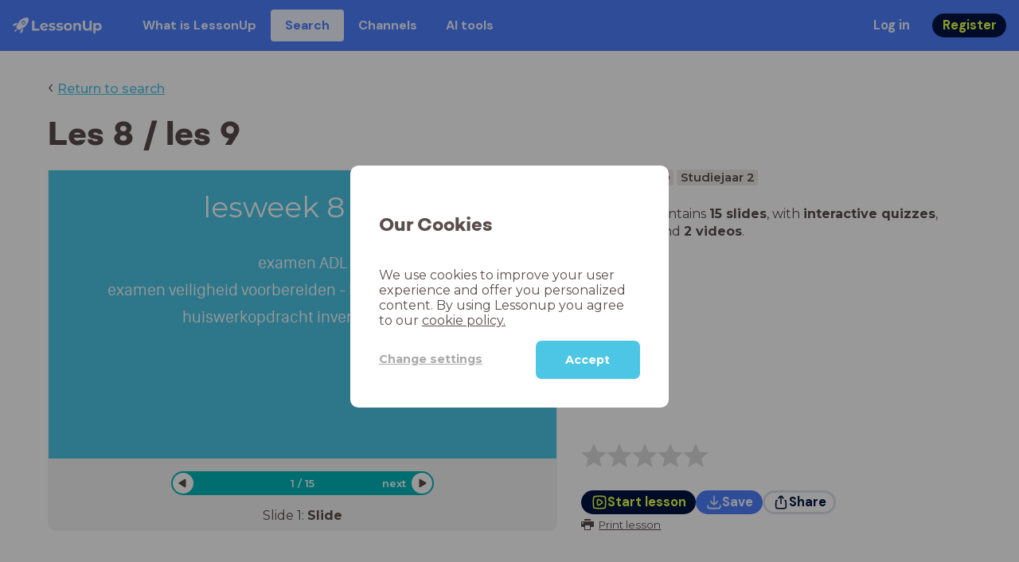

--- FILE ---
content_type: text/html; charset=utf-8
request_url: https://www.lessonup.com/en/lesson/RLoNkrGw7AhtGzkYy
body_size: 49546
content:

    <!DOCTYPE html>
    <html lang="en">
      <head>
        <meta charset="UTF-8" />
        <meta name="viewport" content="width=device-width, initial-scale=1.0" />
        <meta http-equiv="X-UA-Compatible" content="ie=edge" />
        <meta name="theme-color" content="#4dc6e6" />
        <title data-rh="true">Les 8 / les 9 - LessonUp</title> <meta data-rh="true" name="twitter:site" content="@lessonup"/><meta data-rh="true" name="robots" content="index, noimageindex"/><meta data-rh="true" name="description" content/><meta data-rh="true" property="twitter:card" content="summary"/><meta data-rh="true" property="og:title" content="Les 8 / les 9"/><meta data-rh="true" property="og:description" content="Les theorie voor MBO"/><meta data-rh="true" property="og:image" content="https://lh3.googleusercontent.com/NJlL8IF4uQJdO15ilCJrv4vdNELQsNwg28-OPMKTIQ4SjluQrqfD73eVpSaaYmnGwqVjDdPSBxkM8Vim9dvH6UEqaYgj4bmkFUMNhj1G=w580-h326-c"/> <link data-rh="true" rel="canonical" href="https://www.lessonup.com/en/lesson/RLoNkrGw7AhtGzkYy"/><link data-rh="true" rel="alternate" href="https://www.lessonup.com/nl/lesson/RLoNkrGw7AhtGzkYy" hrefLang="nl"/><link data-rh="true" rel="alternate" href="https://www.lessonup.com/en/lesson/RLoNkrGw7AhtGzkYy" hrefLang="en"/>
        <link rel="icon" type="image/png" href="/search/public/img/favicon.png" />
        <link rel="shortcut icon" href="/search/public/img/favicon.png" />
        
    <link href="https://fonts.googleapis.com/css?family=Montserrat:400,500,600,700|Open+Sans:400,600|Montserrat+Alternates:400,600,700|DM+Sans:400,500,700|Plus+Jakarta+Sans:800&display=fallback" rel="stylesheet" /><link href="/search/public/fonts/primaryFonts.css" rel="stylesheet" /> 
    <link rel="stylesheet" type="text/css" href="/search/public/dist/client.27ab742219bf7372f498.css" />
    <style data-emotion="css-global lrov9u">*{box-sizing:border-box;}a{color:inherit;}h1,h2,h3,h4,h5,h6{font-weight:inherit;}button{background:transparent;border:0;padding:0;}button:not(:disabled){cursor:pointer;}@supports selector(:focus-visible){a:focus-visible,button:focus-visible,input:focus-visible,textarea:focus-visible,select:focus-visible{outline:none;}}a:focus-visible,button:focus-visible,input:focus-visible,textarea:focus-visible,select:focus-visible{outline:2px solid var(--color-new-focus-stroke);}dl,figure{margin:0;}:root{--color-primary-text:#E5FF45;--color-primary-background:#001343;--color-primary-hover:#102969;--color-primary-container-text:#001343;--color-primary-container-background:#E5FF45;--color-primary-container-hover:#CEE63E;--color-secondary-text:#EFF4FF;--color-secondary-background:#4E7FFF;--color-secondary-hover:#7a9fff;--color-secondary-container-text:#4E7FFF;--color-secondary-container-background:#EFF4FF;--color-secondary-container-hover:#DFE8FF;--color-tertiary-text:#5957C9;--color-tertiary-background:#D2D1FF;--color-tertiary-container-text:#6F6EBA;--color-tertiary-container-background:#F4F3FF;--color-surface-text:#001343;--color-surface-background:#FFFFFF;--color-surface-hover:rgba(0, 19, 67, 0.04);--color-surface1-text:#001343;--color-surface-background-1:#F7F5F2;--color-surface2-text:#001343;--color-surface-background-2:#EFEAE5;--color-surface3-text:#001343;--color-surface-background-3:#E7E0D9;--color-surface4-text:#001343;--color-surface-background-4:#DFD5CC;--color-surface5-text:#001343;--color-surface-background-5:#D7CBBF;--color-overlay-text:#FFFFFF;--color-overlay-background:rgba(0, 19, 67, 0.5);--color-overlay-surface-text:#001343;--color-overlay-surface-background:rgba(255, 255, 255, 0.9);--color-outline-background:rgba(0, 19, 67, 0.13);--color-outline-hover:rgba(0, 19, 67, 0.42);--color-error-text:#FDEDED;--color-error-background:#EC484D;--color-error-container-text:#EC484D;--color-error-container-background:#FDEDED;--color-success-text:#E4F3E5;--color-success-background:#4CAF50;--color-success-container-text:#4CAF50;--color-success-container-background:#E4F3E5;--color-warning-text:#FFF5D7;--color-warning-background:#C37C12;--color-warning-container-text:#C37C12;--color-warning-container-background:#FFF5D7;--color-focus-text:#F4EEFF;--color-focus-background:#A64EFF;--color-disabled-text:rgba(0, 19, 67, 0.6);--color-disabled-background:rgba(0, 19, 67, 0.125);--color-disabled-surface-text:#AE977F;--color-disabled-surface-background:rgba(174, 151, 127, 0.1);--color-high-contrast-text:#fff;--color-high-contrast-background:#000;--color-high-contrast-disabled-text:rgba(0,0,0,.5);--color-high-contrast-disabled-background:rgba(0,0,0,.05);--color-ai-text:#FFFFFF;--color-ai-gradient:linear-gradient(135deg, #4E7FFF, #A64EFF);--color-gradient-1:linear-gradient(135deg, #CAD9FF, #B9B8FF);--color-gradient-2:linear-gradient(180deg, rgba(223, 232, 255, 100), rgba(223, 232, 255, 0));--color-loader-skeleton-gradient-start:linear-gradient(90deg, rgba(255, 255, 255, 0), rgba(255, 255, 255, 75), rgba(255, 255, 255, 0));--color-new-surface-stroke:#DFE1E7;--color-new-surface-on:#001343;--color-new-surface-fill:#FFFFFF;--color-new-surface-strokesubjacent:#DFE1E7;--color-new-surface-onSubjacent:#001343;--color-new-surface-fillSubjacent:#EBEDEF;--color-new-surface-fillFeedback:#F5F6F7;--color-new-black-stroke:#474B52;--color-new-black-on:#E4E5E7;--color-new-black-fill:#000000;--color-new-black-strokesubjacent:#53575F;--color-new-black-onSubjacent:#ADB1B8;--color-new-black-fillSubjacent:#303236;--color-new-black-fillFeedback:#242529;--color-new-white-stroke:#D6D8DB;--color-new-white-on:#18191B;--color-new-white-fill:#FFFFFF;--color-new-white-strokesubjacent:#D1D7E0;--color-new-white-onSubjacent:#474B52;--color-new-white-fillSubjacent:#E4E5E7;--color-new-white-fillFeedback:#F0F2F5;--color-new-primary-stroke:#001343;--color-new-primary-on:#E5FF45;--color-new-primary-fill:#001343;--color-new-primary-stroke-subjacent:#001343;--color-new-primary-on-subjacent:#E5FF45;--color-new-primary-fill-subjacent:#00288F;--color-new-primary-fillFeedback:#102969;--color-new-secondary-stroke:#4E7FFF;--color-new-secondary-on:#EFF4FF;--color-new-secondary-fill:#4E7FFF;--color-new-secondary-stroke-subjacent:#4E7FFF;--color-new-secondary-on-subjacent:#EFF4FF;--color-new-secondary-fill-subjacent:#336BFF;--color-new-secondary-fillFeedback:#7A9FFF;--color-new-tertiary-stroke:#D2D1FF;--color-new-tertiary-on:#5957C9;--color-new-tertiary-fill:#D2D1FF;--color-new-tetirary-stroke-subjacent:#D2D1FF;--color-new-tetirary-on-subjacent:#5957C9;--color-new-tertiary-fill-subjacent:#E6E5FF;--color-new-tertiary-fillFeedback:#E1E0FF;--color-new-ai-stroke:#4E7FFF;--color-new-ai-on:#FFFFFF;--color-new-ai-fill:#4E7FFF;--color-new-ai-fillGradient:linear-gradient(135deg, #4E7FFF, #A64EFF);--color-new-ai-stroke-subjacent:#4E7FFF;--color-new-ai-on-subjacent:#FFFFFF;--color-new-ai-fill-subjacent:#336BFF;--color-new-ai-fillFeedback:#7A9FFF;--color-new-negative-stroke:#EC484D;--color-new-negative-on:#EC484D;--color-new-negative-fill:#FFE8ED;--color-new-negative-stroke-subjacent:#EC484D;--color-new-negative-on-subjacent:#EC484D;--color-new-negative-fill-subjacent:#FFCCD7;--color-new-negative-fillFeedback:#FFB2C3;--color-new-positive-stroke:#42A546;--color-new-positive-on:#42A546;--color-new-positive-fill:#ECFFF0;--color-new-positive-stroke-subjacent:#42A546;--color-new-positive-on-subjacent:#42A546;--color-new-positive-fill-subjacent:#D1FFDB;--color-new-positive-fillFeedback:#B8FFC7;--color-new-warning-stroke:#C37C12;--color-new-warning-on:#C37C12;--color-new-warning-fill:#FFF5D7;--color-new-warning-stroke-subjacent:#C37C12;--color-new-warning-on-subjacent:#C37C12;--color-new-warning-fill-subjacent:#FFEEBD;--color-new-warning-fillFeedback:#FFE8A3;--color-new-active-stroke:#C7D8FF;--color-new-active-on:#4E7FFF;--color-new-active-fill:#EFF4FF;--color-new-active-stroke-subjacent:#EFF4FF;--color-new-active-on-subjacent:#4E7FFF;--color-new-active-fill-subjacent:#C7D8FF;--color-new-active-fillFeedback:#DFE8FF;--color-new-disabled-stroke:#DFE1E7;--color-new-disabled-on:#66718E;--color-new-disabled-fill:#DFE1E7;--color-new-disabled-stroke-subjacent:#DFE1E7;--color-new-disabled-on-subjacent:#66718E;--color-new-disabled-fill-subjacent:#DFE1E7;--color-new-disabled-fillFeedback:#DFE1E7;--color-new-focus-stroke:#A64EFF;--color-new-luminocityDark-stroke:#1A1A1A4D;--color-new-luminocityDark-on:#1A1A1AD9;--color-new-luminocityDark-fill:#1A1A1A4D;--color-new-luminocityLight-stroke:#E5E5E54D;--color-new-luminocityLight-on:#E5E5E5D9;--color-new-luminocityLight-fill:#E5E5E54D;--color-new-skeleton-fill:#777D88;}</style><style data-emotion="css sstbqj zfb3pf 119m6lo 1b4p18b 1uj1bkn 1yncu0c pwu84r 17j8dvx 1k9anzb 1k8qijt 1bc4zvp l9rgi3 hpj7dl xjx6ca 3vurgw 1fk9npj 10faasc 145iwns 1ohkngb 1dhfdau">.css-sstbqj{position:absolute;right:30px;top:30px;}.css-zfb3pf{position:relative;}@media print{.css-zfb3pf{display:none;}}.css-119m6lo{height:64px;padding-left:16px;padding-right:16px;display:-webkit-box;display:-webkit-flex;display:-ms-flexbox;display:flex;-webkit-align-items:center;-webkit-box-align:center;-ms-flex-align:center;align-items:center;background-color:var(--color-secondary-background);color:var(--color-secondary-text);}@media (max-width: 1023px){.css-119m6lo .tbv_default,.css-119m6lo .tbv_desktop-only{display:none;}}@media (min-width: 1024px){.css-119m6lo .tbv_mobile-only{display:none;}}.css-1b4p18b{height:40px;display:-webkit-box;display:-webkit-flex;display:-ms-flexbox;display:flex;-webkit-align-items:center;-webkit-box-align:center;-ms-flex-align:center;align-items:center;cursor:pointer;margin-right:32px;}.css-1uj1bkn{fill:currentColor;width:auto;height:20px;}.css-1yncu0c{display:-webkit-box;display:-webkit-flex;display:-ms-flexbox;display:flex;-webkit-flex:1;-ms-flex:1;flex:1;-webkit-align-items:center;-webkit-box-align:center;-ms-flex-align:center;align-items:center;}.css-pwu84r{font-size:1rem;line-height:1.5rem;font-weight:800;font-family:"DM Sans",ui-sans-serif,system-ui;font-style:normal;}.css-pwu84r:is(p),.css-pwu84r p{margin:0;}.css-17j8dvx{display:-webkit-box;display:-webkit-flex;display:-ms-flexbox;display:flex;margin:0;padding:0;}.css-1k9anzb{display:-webkit-inline-box;display:-webkit-inline-flex;display:-ms-inline-flexbox;display:inline-flex;list-style-type:none;margin:0;white-space:nowrap;border-radius:4px;}.css-1k9anzb>*{display:-webkit-box;display:-webkit-flex;display:-ms-flexbox;display:flex;line-height:36px;padding:0 16px;border:2px solid transparent;border-radius:4px;}.css-1k9anzb *:focus-visible{outline:none;border:2px solid var(--color-new-focus-stroke);}.css-1k9anzb a{-webkit-text-decoration:none;text-decoration:none;}.css-1k9anzb:hover{-webkit-text-decoration:underline;text-decoration:underline;}.css-1k8qijt{display:-webkit-inline-box;display:-webkit-inline-flex;display:-ms-inline-flexbox;display:inline-flex;list-style-type:none;margin:0;white-space:nowrap;border-radius:4px;background-color:var(--color-secondary-container-background);color:var(--color-secondary-container-text);}.css-1k8qijt>*{display:-webkit-box;display:-webkit-flex;display:-ms-flexbox;display:flex;line-height:36px;padding:0 16px;border:2px solid transparent;border-radius:4px;}.css-1k8qijt *:focus-visible{outline:none;border:2px solid var(--color-new-focus-stroke);}.css-1k8qijt a{-webkit-text-decoration:none;text-decoration:none;}.css-1k8qijt:hover{-webkit-text-decoration:underline;text-decoration:underline;}.css-1bc4zvp{margin-left:auto;display:-webkit-box;display:-webkit-flex;display:-ms-flexbox;display:flex;-webkit-align-items:center;-webkit-box-align:center;-ms-flex-align:center;align-items:center;}.css-1bc4zvp >*~*{margin-left:16px;}.css-l9rgi3{-webkit-flex-direction:row;-ms-flex-direction:row;flex-direction:row;display:-webkit-box;display:-webkit-flex;display:-ms-flexbox;display:flex;}.css-l9rgi3 >*~*{margin-left:16px!important;}.css-hpj7dl{width:auto;display:-webkit-inline-box;display:-webkit-inline-flex;display:-ms-inline-flexbox;display:inline-flex;-webkit-align-items:center;-webkit-box-align:center;-ms-flex-align:center;align-items:center;-webkit-box-pack:center;-ms-flex-pack:center;-webkit-justify-content:center;justify-content:center;gap:5px;padding:5px 12.5px;border-radius:40px;color:var(--color-new-secondary-on);background:var(--color-new-secondary-fill);background-origin:border-box;border:none;-webkit-text-decoration:none;text-decoration:none;}.css-hpj7dl>svg{-webkit-flex-shrink:0;-ms-flex-negative:0;flex-shrink:0;width:1.25rem;height:1.25rem;}.css-hpj7dl:hover{background:var(--color-new-secondary-fillFeedback);}.css-xjx6ca{font-size:1.015625rem;line-height:1.25rem;font-family:"DM Sans",ui-sans-serif,system-ui;font-weight:700;font-style:normal;margin:0;display:-webkit-box;display:-webkit-flex;display:-ms-flexbox;display:flex;-webkit-align-items:center;-webkit-box-align:center;-ms-flex-align:center;align-items:center;-webkit-box-pack:center;-ms-flex-pack:center;-webkit-justify-content:center;justify-content:center;overflow:hidden;position:relative;}.css-3vurgw{overflow:hidden;text-overflow:ellipsis;white-space:nowrap;opacity:1;}.css-1fk9npj{width:auto;display:-webkit-inline-box;display:-webkit-inline-flex;display:-ms-inline-flexbox;display:inline-flex;-webkit-align-items:center;-webkit-box-align:center;-ms-flex-align:center;align-items:center;-webkit-box-pack:center;-ms-flex-pack:center;-webkit-justify-content:center;justify-content:center;gap:5px;padding:5px 12.5px;border-radius:40px;color:var(--color-new-primary-on);background:var(--color-new-primary-fill);background-origin:border-box;border:none;-webkit-text-decoration:none;text-decoration:none;}.css-1fk9npj>svg{-webkit-flex-shrink:0;-ms-flex-negative:0;flex-shrink:0;width:1.25rem;height:1.25rem;}.css-1fk9npj:hover{background:var(--color-new-primary-fillFeedback);}.css-10faasc{margin-left:8px;display:none;}@media (max-width: 1023px){.css-10faasc{display:block;}}.css-145iwns{width:auto;display:-webkit-inline-box;display:-webkit-inline-flex;display:-ms-inline-flexbox;display:inline-flex;-webkit-align-items:center;-webkit-box-align:center;-ms-flex-align:center;align-items:center;-webkit-box-pack:center;-ms-flex-pack:center;-webkit-justify-content:center;justify-content:center;gap:5px;padding:5px;border-radius:40px;color:var(--color-new-secondary-on);background:var(--color-new-secondary-fill);background-origin:border-box;border:none;-webkit-text-decoration:none;text-decoration:none;}.css-145iwns>svg{-webkit-flex-shrink:0;-ms-flex-negative:0;flex-shrink:0;width:1.25rem;height:1.25rem;}.css-145iwns:hover{background:var(--color-new-secondary-fillFeedback);}.css-1ohkngb{width:auto;display:-webkit-inline-box;display:-webkit-inline-flex;display:-ms-inline-flexbox;display:inline-flex;-webkit-align-items:center;-webkit-box-align:center;-ms-flex-align:center;align-items:center;-webkit-box-pack:center;-ms-flex-pack:center;-webkit-justify-content:center;justify-content:center;gap:5px;padding:2.5px 10px;border-radius:40px;color:var(--color-new-surface-on);background:var(--color-new-surface-fill);background-origin:border-box;border:2.5px solid var(--color-new-surface-stroke);-webkit-text-decoration:none;text-decoration:none;}.css-1ohkngb>svg{-webkit-flex-shrink:0;-ms-flex-negative:0;flex-shrink:0;width:1.25rem;height:1.25rem;}.css-1ohkngb:hover{background:var(--color-new-surface-fillFeedback);}.css-1dhfdau{background-color:var(--color-secondary-background);color:var(--color-secondary-text);}</style>
   
    
    <!-- Google Tag Manager -->
    <script nonce="2d4b22f6-7a48-4ff2-9d51-32b3a781d930">
      (function (w, d, s, l, i) {
        w[l] = w[l] || [];
        w[l].push({ 'gtm.start': new Date().getTime(), event: 'gtm.js' });
        var f = d.getElementsByTagName(s)[0],
          j = d.createElement(s),
          dl = l != 'dataLayer' ? '&l=' + l : '';
        j.async = true;
        j.src = 'https://www.googletagmanager.com/gtm.js?id=' + i + dl;
        f.parentNode.insertBefore(j, f);
      })(window, document, 'script', 'dataLayer', 'GTM-N3SLDFQ');
    </script>
    <!-- End Google Tag Manager -->
  
    
    <!-- Global site tag (gtag.js) - Google Analytics -->
    <script nonce="2d4b22f6-7a48-4ff2-9d51-32b3a781d930" async src="https://www.googletagmanager.com/gtag/js?id=G-DBSWZ6Z27F"></script>
    <script nonce="2d4b22f6-7a48-4ff2-9d51-32b3a781d930">
      window.dataLayer = window.dataLayer || [];
      function gtag() {
        dataLayer.push(arguments);
      }
      gtag('js', new Date());
    </script>
  
  
      </head>
      <body>
        <!-- Google Tag Manager (noscript) -->
        <noscript
          ><iframe
            src="https://www.googletagmanager.com/ns.html?id=GTM-N3SLDFQ"
            height="0"
            width="0"
            style="display:none;visibility:hidden"
          ></iframe
        ></noscript>
        <!-- End Google Tag Manager (noscript) -->
        <div id="app" class="wrap-inner"><link rel="preload" as="image" href="https://lh3.googleusercontent.com/ILNQiRPwdCwqvySv8LLpwXwWnUWD3wDOGVYAQ2XapgLtn2PF76KNkQgrWOGYV1VC7FS5Zhzf4xO7VEuqiaTqWykqTeZerjK8DW97aw=s42"/><link rel="preload" as="image" href="https://lh3.googleusercontent.com/aN4T-16lstZVrQN9_1jIs9mBH-0iYX1U7PqrVOH89PqL_6YBGOeM-HmiNW7KXIUfht9Dd2R-RpnlpONWOdnMZNPQ9V25JB1vltnV4a8=s42"/><link rel="preload" as="image" href="https://lh3.googleusercontent.com/qS-iEVaup-S8dMfPS-ItZ3omgIr7QFgiszvG0Q-l10vTvlBDyzTFLYM2lMxAGQ7nPiDBsNYFQSoY_tiP7xmNLl0C39uc=s42"/><link rel="preload" as="image" href="https://lh3.googleusercontent.com/8rXvncEoMUGuOcxDciiOaHTWMb8_b8yH0XFvj--Jv9PCfImfAwow6Ok6ohGLcJ0G1_t6MR29eXs3DuyPU-GM-DVv2xniketj22-MN6k=s42"/><!--$--><div id="searchToastContainer" class="css-sstbqj"><section class="Toastify" aria-live="polite" aria-atomic="false" aria-relevant="additions text" aria-label="Notifications Alt+T"></section></div><div class="h-100"><div class="nav-bar css-zfb3pf"><nav class="css-119m6lo"><a href="/site/en" class="css-1b4p18b"><svg xmlns="http://www.w3.org/2000/svg" width="181" height="32" fill="none" viewBox="0 0 181 32" class="css-1uj1bkn"><path fill="currentColor" d="M8.1 25.6c.2-.8 0-1.3-.2-1.5-.2-.3-.7-.4-1.5-.2-2.6.7-2.9 4-3 4.6.7 0 4-.3 4.7-2.9M8 13.4l1.4-2.5c-1.9-.2-5.4.2-9.4 4.3l1.5 1.5s3.1-1 5.2-.5zM18.6 24l-2.8 1.3c.5 2-.5 5.2-.5 5.2l1.5 1.5c4-4 4.5-7.5 4.3-9.4z"></path><path fill="currentColor" fill-rule="evenodd" d="M22.2 9.8a.8.8 0 0 1-1.1 0 .8.8 0 1 1 1 0Zm1.2-1.2a2.5 2.5 0 0 0-3.6 0 2.5 2.5 0 1 0 3.6 0" clip-rule="evenodd"></path><path fill="currentColor" fill-rule="evenodd" d="M24.4 13.2a4 4 0 0 1-5.6 0 4 4 0 1 1 5.6 0M31 1c-.7-.7-1.8-1-3.2-1a21.5 21.5 0 0 0-16.3 10.2A39 39 0 0 0 7 19.6a7.8 7.8 0 0 0 .6 1.5 9 9 0 0 0 1.4 2 8.3 8.3 0 0 0 3.5 2 29.7 29.7 0 0 0 5.5-2.4 39 39 0 0 0 7-4.8c6.6-6.5 8.4-14.5 6-16.9" clip-rule="evenodd"></path><path fill="currentColor" d="M174.4 18.6c0-2.6-1.7-4.2-3.9-4.2s-3.8 1.6-3.8 4.2 1.7 4.2 3.8 4.2c2.2 0 4-1.6 4-4.2Zm4.5 0c0 4.8-3.3 7.8-7.6 7.8-1.9 0-3.4-.6-4.6-1.8v7h-4.4V11h4.2v1.8c1.1-1.3 2.8-2 4.8-2 4.3 0 7.6 3 7.6 7.8M159 6.5v19.7h-4.5v-2.4c-1.3 1.8-3.4 2.7-6 2.7-4.5 0-7.4-3-7.4-8.5V6.5h4.6v11.4c0 3.2 1.7 4.7 4.1 4.7 2.7 0 4.6-1.6 4.6-5V6.5h4.5Zm-21.6 11v8.7H133v-8c0-2.5-1.1-3.6-3-3.6-2.2 0-3.7 1.3-3.7 4.1v7.5H122V11h4.2v1.8c1.2-1.3 3-2 5-2 3.6 0 6.3 2.1 6.3 6.7ZM115 18.6c0-2.6-1.7-4.2-4-4.2-2.1 0-3.8 1.6-3.8 4.2s1.7 4.2 3.9 4.2 3.8-1.6 3.8-4.2Zm-12.3 0c0-4.5 3.5-7.8 8.4-7.8 4.8 0 8.3 3.3 8.3 7.8 0 4.6-3.5 7.8-8.3 7.8-4.9 0-8.4-3.2-8.4-7.8m-15.1 6.2 1.5-3.2c1.4 1 3.4 1.5 5.3 1.5 2 0 2.8-.5 2.8-1.4 0-2.5-9.2 0-9.2-6 0-2.9 2.6-4.9 7-4.9 2.1 0 4.4.5 5.9 1.3l-1.5 3.2c-1.5-.9-3-1.2-4.4-1.2-2 0-2.8.7-2.8 1.4 0 2.6 9.2.1 9.2 6.1 0 2.8-2.7 4.8-7.2 4.8a13 13 0 0 1-6.6-1.6m-15.2 0 1.5-3.2a9 9 0 0 0 5.2 1.5c2 0 2.8-.5 2.8-1.4 0-2.5-9.1 0-9.1-6 0-2.9 2.6-4.9 7-4.9 2 0 4.4.5 5.8 1.3l-1.4 3.2c-1.5-.9-3-1.2-4.4-1.2-2 0-2.8.7-2.8 1.4 0 2.6 9.1.1 9.1 6.1 0 2.8-2.6 4.8-7.1 4.8a13 13 0 0 1-6.6-1.6m-13-6.6 7.4-1.5a3.6 3.6 0 0 0-3.6-2.6c-2.2 0-3.7 1.5-3.8 4Zm8.2 3.2L70 24q-2.1 2.4-6.3 2.4c-5.2 0-8.6-3.3-8.6-7.8s3.4-7.8 8.1-7.8c4.3 0 7.8 2.8 7.8 7.7l-11.2 2.1c.7 1.5 2 2.3 4 2.3 1.7 0 2.8-.5 3.8-1.5M39.1 6.5h4.6v16h9.9v3.7H39V6.5Z"></path></svg></a><div class="css-1yncu0c"><div class="tbv_default"><div class="css-pwu84r"><ul class="TopBarItemList css-17j8dvx"><li class="css-1k9anzb"><a href="/site/en/teachers">What is LessonUp</a></li><li class="css-1k8qijt"><a href="/en/lessons/">Search</a></li><li class="css-1k9anzb"><a href="/en/channels">Channels</a></li><li class="css-1k9anzb"><a href="/en/app/ai-tools">AI tools</a></li></ul></div></div><div class="TopBarRight css-1bc4zvp"><div class="tbv_default"><div class="css-l9rgi3"><button class="css-hpj7dl"><span class="css-xjx6ca"><div class="css-3vurgw">Log in</div></span></button><button class="css-1fk9npj"><span class="css-xjx6ca"><div class="css-3vurgw">Register</div></span></button></div></div></div></div><div class="css-10faasc"><button class="css-145iwns"><svg xmlns="http://www.w3.org/2000/svg" width="24" height="24" fill="none" viewBox="0 0 24 24"><path stroke="currentColor" stroke-linecap="round" stroke-linejoin="round" stroke-width="2" d="M2.742 4.5h18.516M2.742 12h18.516M2.742 19.5h18.516"></path></svg></button></div></nav></div><div class="app-layout"><div class="app-layout-content"><div><div class="lesson-page-section page-center lesson-page-view"><div class="lesson-page__back"><span class="lesson-page__back-arrow">‹</span><a class="link-prominent" href="/en/lessons/">Return to search</a></div><div class="lesson-overview"><h1 class="ui-heading ui-heading--h0 lesson-overview__title">Les 8 / les 9</h1><div class="lesson-preview" tabindex="0"><div class="lesson-preview__player-container"><div class="relative"><div class="lesson-preview__player"><div class="pin-view"><div id="slide" data-allow-image-zoom="1" class="pin-container view-mode slide-color-6 slide-layout-2  "><div class="slide-color-6 slide-layout-2  content-background"></div><div data-component-id="image" comp-remote-event="click" class="image opacity-100"></div><div data-component-id="image2" comp-remote-event="click" class="image2 opacity-100"></div><div id="text1" class="text text-comp text1 text-align-1 font-size-100 font-undefined"><div class="text-inner"><span style="color:rgb(255, 255, 255)">lesweek 8 &amp; 9&nbsp;</span><br /></div></div><div id="text2" class="text text-comp text2 text-align-1 font-size-60 font-undefined"><div class="text-inner"><span style="color:rgb(255, 255, 255)">examen ADL <br />examen veiligheid voorbereiden - PowerPoint / verslag&nbsp;<br />huiswerkopdracht inventariseren&nbsp;</span><br /><br /></div></div><div class="view-components"></div></div></div><div class="lesson-preview__player-nav"><div class="player-nav-button player-nav-button-left"><button class="button-unstyled lesson-preview__player-navbutton"><svg viewBox="0 0 9 12" class="arrow-left" width="10" height="12"><path d="M7.486.909L.429 5.143a1 1 0 000 1.714l7.057 4.234A1 1 0 009 10.234V1.766A1 1 0 007.486.91z" fill="currentColor" fill-rule="evenodd"></path></svg></button></div><div class="lesson-preview__player-nav-count"><span>1<!-- --> / <!-- -->15</span></div><div class="player-nav-button player-nav-button-right clickable"><span class="navigation-text-button">next</span><button class="button-unstyled lesson-preview__player-navbutton"><svg viewBox="0 0 9 12" class="arrow-right" width="10" height="12"><path d="M1.514.909l7.057 4.234a1 1 0 010 1.714l-7.057 4.234A1 1 0 010 10.234V1.766A1 1 0 011.514.91z" fill="currentColor" fill-rule="evenodd"></path></svg></button></div></div></div><div class="lesson-preview__slide-info"><span>Slide <!-- -->1<!-- -->: <strong>Slide</strong></span></div></div></div><div class="lesson-preview__content"><div class="lesson-overview-meta"><div><div class="ui-tags lesson-overview-meta-section"><span title="theorie" class="ui-tag ui-tag--large bg-warm-gray">theorie</span><span title="MBO" class="ui-tag ui-tag--large bg-warm-gray">MBO</span><span title="Studiejaar 2" class="ui-tag ui-tag--large bg-warm-gray">Studiejaar 2</span></div><div class="lesson-overview-meta-section"><div class="lesson-overview-meta__description "><p>This lesson contains <strong>15 slides</strong>, <!-- -->with<!-- --> <span><strong>interactive quizzes</strong>, <strong>text slides</strong> and <strong>2 videos</strong></span>.</p></div></div></div><div class="lesson-overview-meta-action-section"><div class="feedback_bar lesson-overview-meta-section" style="font-size:2em"><svg xmlns="http://www.w3.org/2000/svg" version="1.1" viewBox="0 0 222 210" class="feedback_bar__star feedback_bar__star--sizing-to-font feedback_bar__star--animations" fill="#dcdbdc"><path d="M179.46 209.73l-68.28-41.51-68.107 41.79 18.381-77.77L.661 80.38 80.3 73.835 110.84-.009l30.838 73.717 79.665 6.222-60.58 52.11z" stroke="none" stroke-width="10" fill="#dcdbdc" class="svg_star_path"></path></svg><svg xmlns="http://www.w3.org/2000/svg" version="1.1" viewBox="0 0 222 210" class="feedback_bar__star feedback_bar__star--sizing-to-font feedback_bar__star--animations" fill="#dcdbdc"><path d="M179.46 209.73l-68.28-41.51-68.107 41.79 18.381-77.77L.661 80.38 80.3 73.835 110.84-.009l30.838 73.717 79.665 6.222-60.58 52.11z" stroke="none" stroke-width="10" fill="#dcdbdc" class="svg_star_path"></path></svg><svg xmlns="http://www.w3.org/2000/svg" version="1.1" viewBox="0 0 222 210" class="feedback_bar__star feedback_bar__star--sizing-to-font feedback_bar__star--animations" fill="#dcdbdc"><path d="M179.46 209.73l-68.28-41.51-68.107 41.79 18.381-77.77L.661 80.38 80.3 73.835 110.84-.009l30.838 73.717 79.665 6.222-60.58 52.11z" stroke="none" stroke-width="10" fill="#dcdbdc" class="svg_star_path"></path></svg><svg xmlns="http://www.w3.org/2000/svg" version="1.1" viewBox="0 0 222 210" class="feedback_bar__star feedback_bar__star--sizing-to-font feedback_bar__star--animations" fill="#dcdbdc"><path d="M179.46 209.73l-68.28-41.51-68.107 41.79 18.381-77.77L.661 80.38 80.3 73.835 110.84-.009l30.838 73.717 79.665 6.222-60.58 52.11z" stroke="none" stroke-width="10" fill="#dcdbdc" class="svg_star_path"></path></svg><svg xmlns="http://www.w3.org/2000/svg" version="1.1" viewBox="0 0 222 210" class="feedback_bar__star feedback_bar__star--sizing-to-font feedback_bar__star--animations" fill="#dcdbdc"><path d="M179.46 209.73l-68.28-41.51-68.107 41.79 18.381-77.77L.661 80.38 80.3 73.835 110.84-.009l30.838 73.717 79.665 6.222-60.58 52.11z" stroke="none" stroke-width="10" fill="#dcdbdc" class="svg_star_path"></path></svg></div><div class="lesson-overview-meta__buttons lesson-overview-meta-section"><div><button class="css-1fk9npj"><svg xmlns="http://www.w3.org/2000/svg" width="24" height="24" fill="none" viewBox="0 0 24 24"><path stroke="currentColor" stroke-linecap="round" stroke-linejoin="round" stroke-width="2" d="M3.273 19.33c.078.72.65 1.292 1.37 1.37 2.353.258 4.818.611 7.357.611s5.004-.353 7.358-.61a1.55 1.55 0 0 0 1.369-1.37c.251-2.345.584-4.801.584-7.331s-.333-4.986-.584-7.33a1.55 1.55 0 0 0-1.37-1.37c-2.353-.258-4.818-.611-7.357-.611s-5.004.353-7.358.61c-.72.08-1.291.65-1.369 1.37C3.022 7.014 2.69 9.47 2.69 12s.333 4.986.584 7.33"></path><path stroke="currentColor" stroke-linecap="round" stroke-linejoin="round" stroke-width="2" d="M8.78 12c0 .844.144 2.057.283 3.029.123.864.977 1.418 1.8 1.125 1.973-.702 3.814-1.782 5.08-3.402a1.22 1.22 0 0 0 0-1.504c-1.266-1.62-3.107-2.7-5.08-3.402-.823-.293-1.677.261-1.8 1.125-.14.972-.284 2.185-.284 3.029"></path></svg><span class="css-xjx6ca"><div class="css-3vurgw">Start lesson</div></span></button></div><button class="css-hpj7dl"><svg xmlns="http://www.w3.org/2000/svg" width="24" height="24" fill="none" viewBox="0 0 24 24" class="icon"><path stroke="currentColor" stroke-linecap="round" stroke-linejoin="round" stroke-width="2" d="M2.728 16.908v1.427a2.853 2.853 0 0 0 2.853 2.852H18.42a2.853 2.853 0 0 0 2.852-2.852v-1.427M7.044 10.485c.972 1.789 2.42 3.419 4.285 4.546.413.25.93.25 1.342 0 1.865-1.128 3.312-2.758 4.284-4.546M12 15.218V2.813"></path></svg><span class="css-xjx6ca"><div class="css-3vurgw"><span>Save</span></div></span></button><button class="css-1ohkngb"><svg xmlns="http://www.w3.org/2000/svg" width="24" height="24" fill="none" viewBox="0 0 24 24"><path stroke="currentColor" stroke-linecap="round" stroke-linejoin="round" stroke-width="2" d="M5.961 9.158a1.56 1.56 0 0 0-1.374 1.372 39.2 39.2 0 0 0 0 9.114 1.56 1.56 0 0 0 1.374 1.372c3.087.343 8.99.343 12.078 0a1.56 1.56 0 0 0 1.374-1.372 39.2 39.2 0 0 0 0-9.114 1.56 1.56 0 0 0-1.374-1.372M12 13.898V2.727m3.533 3.031c-1.074-1.356-1.805-1.987-2.894-2.813a1.04 1.04 0 0 0-1.277 0c-1.09.826-1.82 1.457-2.894 2.813"></path></svg><span class="css-xjx6ca"><div class="css-3vurgw">Share</div></span></button></div><div class="lesson-overview-meta__sub-buttons lesson-overview-meta-section"><button type="button" class="text-button-comp fg-text print-button"><svg viewBox="0 0 32 32" class="icon" fill="currentcolor"><path d="M8 2h16v4H8V2zM30 8H2c-1.1 0-2 .9-2 2v10c0 1.1.9 2 2 2h6v8h16v-8h6c1.1 0 2-.9 2-2V10c0-1.1-.9-2-2-2zM4 14a2 2 0 11-.001-3.999A2 2 0 014 14zm18 14H10V18h12v10z"></path></svg>Print lesson</button></div></div></div></div></div><div class="lesson-overview-introduction"><div class="lesson-overview-introduction-text"></div></div><div><h2 class="ui-heading ui-heading--h1">Items in this lesson</h2><div class="lesson-overview-pins lesson-overview-pin-list"><div class="lesson-overview-pin-list-item"><div class="rel"><div class="lesson-overview-pin-container"><div class="pin-view relative lesson-overview-pin thumbPreview"><div id="slide" data-allow-image-zoom="1" class="pin-container view-mode slide-color-6 slide-layout-2  "><div class="slide-color-6 slide-layout-2  content-background"></div><div data-component-id="image" comp-remote-event="click" class="image opacity-100"></div><div data-component-id="image2" comp-remote-event="click" class="image2 opacity-100"></div><div id="text1" class="text text-comp text1 text-align-1 font-size-100 font-undefined"><div class="text-inner"><span style="color:rgb(255, 255, 255)">lesweek 8 &amp; 9&nbsp;</span><br /></div></div><div id="text2" class="text text-comp text2 text-align-1 font-size-60 font-undefined"><div class="text-inner"><span style="color:rgb(255, 255, 255)">examen ADL <br />examen veiligheid voorbereiden - PowerPoint / verslag&nbsp;<br />huiswerkopdracht inventariseren&nbsp;</span><br /><br /></div></div><div class="view-components"></div></div></div></div></div><div class="lesson-overview-pin-list-item-notes"><h4 class="ui-heading ui-heading--h3 lesson-overview-pin-title">Slide <!-- -->1<!-- --> -<!-- --> <!-- -->Slide</h4><p class="lesson-overview-pin-notes-empty">This item has no instructions</p></div></div><div class="lesson-overview-pin-list-item"><div class="rel"><div class="lesson-overview-pin-container"><div class="pin-view relative lesson-overview-pin thumbPreview"><div id="slide" data-allow-image-zoom="1" class="pin-container view-mode slide-color-6 slide-layout-2  "><div class="slide-color-6 slide-layout-2  content-background"></div><div data-component-id="image" comp-remote-event="click" class="image opacity-100"></div><div data-component-id="image2" comp-remote-event="click" class="image2 opacity-100"></div><div id="text1" class="text text-comp text1 text-align-1 font-size-100 font-undefined"><div class="text-inner"><span style="color:rgb(255, 255, 255)">Examen klaarzetten:&nbsp;</span></div></div><div class="view-components"></div></div></div></div></div><div class="lesson-overview-pin-list-item-notes"><h4 class="ui-heading ui-heading--h3 lesson-overview-pin-title">Slide <!-- -->2<!-- --> -<!-- --> <!-- -->Slide</h4><p class="lesson-overview-pin-notes-empty">This item has no instructions</p></div></div><div class="lesson-overview-pin-list-item"><div class="rel"><div class="lesson-overview-pin-container"><div class="pin-view relative lesson-overview-pin thumbPreview"><div id="slide" data-allow-image-zoom="1" class="pin-container view-mode slide-color-6 slide-layout-2  "><div class="slide-color-6 slide-layout-2  content-background"></div><div data-component-id="image" comp-remote-event="click" class="image opacity-100"></div><div data-component-id="image2" comp-remote-event="click" class="image2 opacity-100"></div><div id="text1" class="text text-comp text1 text-align-1 font-size-100 font-undefined"><div class="text-inner"><span style="color:rgb(255, 255, 255)">Aanmelding vaststelling&nbsp;&nbsp;</span></div></div><div id="text2" class="text text-comp text2 text-align-1 font-size-60 font-undefined"><div class="text-inner"><span style="color:rgb(255, 255, 255)">7 april vaststelling&nbsp;<br />Terugkommoment voorkeur 8 april.&nbsp;</span><div><span style="color:rgb(255, 255, 255)">Hoe staan jullie daar in?&nbsp;<br /><br /></span></div></div></div><div class="view-components"></div></div></div></div></div><div class="lesson-overview-pin-list-item-notes"><h4 class="ui-heading ui-heading--h3 lesson-overview-pin-title">Slide <!-- -->3<!-- --> -<!-- --> <!-- -->Slide</h4><p class="lesson-overview-pin-notes-empty">This item has no instructions</p></div></div><div class="lesson-overview-pin-list-item"><div class="rel"><div class="lesson-overview-pin-container"><div class="pin-view relative lesson-overview-pin thumbPreview"><div id="slide" data-allow-image-zoom="1" class="pin-container view-mode slide-color-1 slide-layout-2  "><div class="slide-color-1 slide-layout-2  content-background"></div><div data-component-id="image" comp-remote-event="click" class="image opacity-100"></div><div data-component-id="image2" comp-remote-event="click" class="image2 opacity-100"></div><div id="text1" class="text text-comp text1 text-align-1 font-size-100 font-undefined"><div class="text-inner">Examen veiligheid:&nbsp;</div></div><div class="view-components"><div data-component-id="c0ab803cfa98bbc2ba6e8a45" data-component="image" data-grippy="move" class="component component-container component-image  allowzoom-false opacity-100  is-thumb" style="left:16.539%;top:19.065%;bottom:0%;right:15.753%;inset:19.065% 15.753% 0% 16.539%"><div class="comp-image" data-grippy="move" style="background-image:url(https://lh3.googleusercontent.com/nPWz9suQMQW_nKoPMe9bzU1muBVsNwEHbbbQEGFin5HpCAXDQKeb_HYjVEAQYnqI_Z2peR0dd_cnx792v8B5lVBrErieUzxe_IPQRw=s1280);border-radius:0"></div></div></div></div></div></div></div><div class="lesson-overview-pin-list-item-notes"><h4 class="ui-heading ui-heading--h3 lesson-overview-pin-title">Slide <!-- -->4<!-- --> -<!-- --> <!-- -->Slide</h4><p class="lesson-overview-pin-notes-empty">This item has no instructions</p></div></div><div class="lesson-overview-pin-list-item"><div class="rel"><div class="lesson-overview-pin-container"><div class="pin-view relative lesson-overview-pin thumbPreview"><div id="slide" data-allow-image-zoom="1" class="pin-container view-mode slide-color-6 slide-layout-2  "><div class="slide-color-6 slide-layout-2  content-background"></div><div data-component-id="image" comp-remote-event="click" class="image opacity-100"></div><div data-component-id="image2" comp-remote-event="click" class="image2 opacity-100"></div><div id="text1" class="text text-comp text1 text-align-1 font-size-100 font-undefined"><div class="text-inner"><span style="color:rgb(255, 255, 255)">Casus reflectievragen:&nbsp;</span></div></div><div id="text2" class="text text-comp text2 text-align-1 font-size-60 font-undefined"><div class="text-inner"><div><span style="color:rgb(255, 255, 255)">• Wat is er lastig aan deze situatie voor je? <br /></span></div><div><span style="color:rgb(255, 255, 255)">• Wat is je probleem? Hoe heb je er last van? <br /></span></div><div><span style="color:rgb(255, 255, 255)">• Hoe belemmert dit je? <br /></span></div><div><span style="color:rgb(255, 255, 255)">• Wat wil je veranderen? <br /></span></div><div><span style="color:rgb(255, 255, 255)">• Waaraan wil je iets veranderen? <br /></span></div><div><span style="color:rgb(255, 255, 255)">• Wat heeft prioriteit voor je</span></div></div></div><div class="view-components"></div></div></div></div></div><div class="lesson-overview-pin-list-item-notes"><h4 class="ui-heading ui-heading--h3 lesson-overview-pin-title">Slide <!-- -->5<!-- --> -<!-- --> <!-- -->Slide</h4><p class="lesson-overview-pin-notes-empty">This item has no instructions</p></div></div><div class="lesson-overview-pin-list-item"><div class="rel"><div class="lesson-overview-pin-container"><div class="pin-view relative lesson-overview-pin thumbPreview"><div id="slide" data-allow-image-zoom="1" class="pin-container view-mode slide-color-8 slide-layout-2  "><div class="slide-color-8 slide-layout-2  content-background"></div><div data-component-id="image" comp-remote-event="click" class="image opacity-100"></div><div data-component-id="image2" comp-remote-event="click" class="image2 opacity-100"></div><div id="text1" class="text text-comp text1 text-align-1 font-size-100 font-undefined"><div class="text-inner">Verloop van dementie</div></div><div id="text2" class="text text-comp text2 text-align-1 font-size-40 font-undefined"><div class="text-inner">Dementie is een combinatie van symptomen<div>Hersencellen krimpen of verbindingen raken beschadigd.</div><div>Snelheid is afhankelijk van soort hersenziekte (er zijn meer dan 50 soorten)</div><div><br /></div><div>Stadia:</div><div>1. Beginnende dementie</div><div>2. Matig ernstige dementie</div><div>3. Ernstige dementie, persoon is volledig afhankelijk</div><div>4. Ernstige dementie, persoon kan niet meer lopen, spreekt nauwelijks en ligt in foetushouding.</div></div></div><div class="view-components"></div></div></div></div></div><div class="lesson-overview-pin-list-item-notes"><h4 class="ui-heading ui-heading--h3 lesson-overview-pin-title">Slide <!-- -->6<!-- --> -<!-- --> <!-- -->Slide</h4><p class="lesson-overview-pin-notes-empty">This item has no instructions</p></div></div><div class="lesson-overview-pin-list-item"><div class="rel"><div class="lesson-overview-pin-container"><div class="pin-view relative lesson-overview-pin thumbPreview"><div class="video-thumb playerWrapper" style="background-image:url(https://i.ytimg.com/vi/W2r7SLExRbM/default.jpg)"><div class="icon icon-color icon-youtube"></div></div></div></div></div><div class="lesson-overview-pin-list-item-notes"><h4 class="ui-heading ui-heading--h3 lesson-overview-pin-title">Slide <!-- -->7<!-- --> -<!-- --> <!-- -->Video</h4><p class="lesson-overview-pin-notes-empty">This item has no instructions</p></div></div><div class="lesson-overview-pin-list-item"><div class="rel"><div class="lesson-overview-pin-container"><div class="pin-view relative lesson-overview-pin thumbPreview"><div id="question" data-allow-image-zoom="0" class="pin-container view-mode question-color-1 question-layout-1  "><div class="question-color-1 question-layout-1  content-background"></div><div id="title" class="question text-align-undefined font-size-80"> <span>Wat is de meest voorkomende vorm van dementie?</span><br/></div><div class="component-area"><div class="scale-up"><div class="view-components"></div></div></div><div id="answers" class="show-in-fullscreen"><div class="answer answer1 default" data-role="select-answer" data-nr="1"><div class="inner"><div translate="no" class="nr ">A</div><div class="answer-text font-size-60">Fronto-temporaal</div></div></div><div class="answer answer2 default" data-role="select-answer" data-nr="2"><div class="inner"><div translate="no" class="nr ">B</div><div class="answer-text font-size-60">Lewy-Body</div></div></div><div class="answer answer3 default" data-role="select-answer" data-nr="3"><div class="inner"><div translate="no" class="nr ">C</div><div class="answer-text font-size-60">Alzheimer</div></div></div><div class="answer answer4 default" data-role="select-answer" data-nr="4"><div class="inner"><div translate="no" class="nr ">D</div><div class="answer-text font-size-60">Vasculair</div></div></div></div></div></div></div></div><div class="lesson-overview-pin-list-item-notes"><h4 class="ui-heading ui-heading--h3 lesson-overview-pin-title">Slide <!-- -->8<!-- --> -<!-- --> <!-- -->Quiz</h4><p class="lesson-overview-pin-notes-empty">This item has no instructions</p></div></div><div class="lesson-overview-pin-list-item"><div class="rel"><div class="lesson-overview-pin-container"><div class="pin-view relative lesson-overview-pin thumbPreview"><div class="video-thumb playerWrapper" style="background-image:url(https://i.ytimg.com/vi/eIXRrQUtYNM/default.jpg)"><div class="icon icon-color icon-youtube"></div></div></div></div></div><div class="lesson-overview-pin-list-item-notes"><h4 class="ui-heading ui-heading--h3 lesson-overview-pin-title">Slide <!-- -->9<!-- --> -<!-- --> <!-- -->Video</h4><p class="lesson-overview-pin-notes-empty">This item has no instructions</p></div></div><div class="lesson-overview-pin-list-item"><div class="rel"><div class="lesson-overview-pin-container"><div class="pin-view relative lesson-overview-pin thumbPreview"><div id="wordweb" data-allow-image-zoom="0" class="pin-container view-mode wordweb-color-7 wordweb-layout-1  "><div class="wordweb-color-7 wordweb-layout-1  content-background"></div><div data-component-id="image" comp-remote-event="click" class="image opacity-100"></div><div class="balloons"><div style="left:44%;top:15%" class="balloon arrow-left"><svg viewBox="0 0 512 512" class="svg-icon tuutje"><path d="M 1 1 H 510 L 1 510 H 1"></path></svg></div><div style="left:67.33500000000001%;top:23.787%" class="balloon arrow-left"><svg viewBox="0 0 512 512" class="svg-icon tuutje"><path d="M 1 1 H 510 L 1 510 H 1"></path></svg></div><div style="left:77%;top:45%" class="balloon arrow-left"><svg viewBox="0 0 512 512" class="svg-icon tuutje"><path d="M 1 1 H 510 L 1 510 H 1"></path></svg></div><div style="left:67.33500000000001%;top:66.213%" class="balloon arrow-left"><svg viewBox="0 0 512 512" class="svg-icon tuutje"><path d="M 1 1 H 510 L 1 510 H 1"></path></svg></div><div style="left:44%;top:75%" class="balloon arrow-right"><svg viewBox="0 0 512 512" class="svg-icon tuutje"><path d="M 1 1 H 510 L 1 510 H 1"></path></svg></div><div style="left:20.665%;top:66.213%" class="balloon arrow-right"><svg viewBox="0 0 512 512" class="svg-icon tuutje"><path d="M 1 1 H 510 L 1 510 H 1"></path></svg></div><div style="left:11%;top:45%" class="balloon arrow-right"><svg viewBox="0 0 512 512" class="svg-icon tuutje"><path d="M 1 1 H 510 L 1 510 H 1"></path></svg></div><div style="left:20.665%;top:23.787%" class="balloon arrow-right"><svg viewBox="0 0 512 512" class="svg-icon tuutje"><path d="M 1 1 H 510 L 1 510 H 1"></path></svg></div></div><div class="view-components"></div><div id="word" class="font-size-80">Signalen van dementie in het filmpje</div></div></div></div></div><div class="lesson-overview-pin-list-item-notes"><h4 class="ui-heading ui-heading--h3 lesson-overview-pin-title">Slide <!-- -->10<!-- --> -<!-- --> <!-- -->Mind map</h4><p class="lesson-overview-pin-notes-empty">This item has no instructions</p></div></div><div class="lesson-overview-pin-list-item"><div class="rel"><div class="lesson-overview-pin-container"><div class="pin-view relative lesson-overview-pin thumbPreview"><div id="slide" data-allow-image-zoom="1" class="pin-container view-mode slide-color-8 slide-layout-2  "><div class="slide-color-8 slide-layout-2  content-background"></div><div data-component-id="image" comp-remote-event="click" class="image opacity-100 image-size-contain"></div><div data-component-id="image2" comp-remote-event="click" class="image2 opacity-100"></div><div id="text1" class="text text-comp text1 text-align-1 font-size-80 font-montserrat"><div class="text-inner">Ziekteverloop en symptomen</div></div><div id="text2" class="text text-comp text2 text-align-2 font-size-40 font-arial"><div class="text-inner"><span style="font-weight:bold;color:rgb(0, 0, 139)">1. Bedreigde ik -beginnende dementie</span><br />Beginnend- vergeetachtig voor omgeving nog niet altijd zichtbaar&nbsp;<br /><span style="font-weight:bold;color:rgb(0, 0, 139)">2. De verdwaalde ik - matige ernstige dementie</span><br />Matig- meer complexere taken, overzicht houden bijv financiën, 'verdwaaldgevoel'&nbsp;<br /><span style="font-weight:bold;color:rgb(0, 0, 139)">3. De verborgen ik - ernstige dementie</span><br />Ernstig- orientatieproblemen, herkent<br />bijv mensen niet meer, tijdsbesef&nbsp;<div><span style="font-weight:bold;color:rgb(0, 0, 139)">4. De verzonken ik - ernstige dementie</span><br />Taalproblemen en volledige afhankelijkheid&nbsp;</div></div></div><div class="view-components"><div data-component-id="Y5aPMoJtA7XvKGkWC" data-component="image" data-grippy="move" class="component component-container component-image  allowzoom-false opacity-100  is-thumb" style="top:55.384%;left:54.602%;bottom:-4.582%;right:2.076%;inset:55.384% 2.076% -4.582% 54.602%"><div class="comp-image" data-grippy="move" style="background-image:url(https://lh3.googleusercontent.com/4FZuTsJ7lBeEoLlEb7wEbNPb4_Y14TdZEW6nkmiwa2c2tkL10qRxb3-tk-SIqT9dPkPOqSPR6QpV_ajMUsTOdJr-Aw=s1280);background-size:contain;border-radius:0"></div></div><div data-component-id="Z9RmGtkBhqapXnS3D" data-component="text" data-grippy="move" class="component component-container component-text    " style="left:2%;top:2%;bottom:68%;right:81.125%;inset:2% 81.125% 68% 2%"><div class="text-comp-inner text-columns-1" style="border-color:transparent;border-radius:0;background-color:transparent"><div class="text-value font-montserrat font-size-60 text-padding-1 text-align-left vertical-align-top" data-grippy="move">Tekst</div></div></div></div></div></div></div></div><div class="lesson-overview-pin-list-item-notes"><h4 class="ui-heading ui-heading--h3 lesson-overview-pin-title">Slide <!-- -->11<!-- --> -<!-- --> <!-- -->Slide</h4><div>

<div><span><span style="color: rgb(156, 190, 189);"><span>&nbsp;</span></span></span><span style="color: rgb(46, 43, 33); font-weight: bold;">Bedreigde ik </span><span style="color: rgb(46, 43, 33);">= beginnende dementie<br>
</span><span style="color: rgb(46, 43, 33); font-weight: bold;">Verdwaalde
ik </span><span style="color: rgb(46, 43, 33);">=
matig ernstige dementie<br>
</span><span style="color: rgb(46, 43, 33); font-weight: bold;">Verborgen
</span><span style="color: rgb(46, 43, 33); font-weight: bold;">ik
</span><span style="color: rgb(46, 43, 33);">=
ernstige dementie (volledig afhankelijk)<br>
</span><span style="color: rgb(46, 43, 33); font-weight: bold;">Verzonken
ik </span><span style="color: rgb(46, 43, 33);">=
(cliënt kan niet meer lopen, spreekt nauwelijks, ligt vaak in foetushouding als
pasgeboren baby)</span></div><div><br></div><div>Zie thema 4.13 PBSD </div><div><span style="color: rgb(46, 43, 33);"><br></span></div>

</div></div></div><div class="lesson-overview-pin-list-item"><div class="rel"><div class="lesson-overview-pin-container"><div class="pin-view relative lesson-overview-pin thumbPreview"><div id="dragQuestion" data-allow-image-zoom="0" class="pin-container view-mode dragQuestion-color-1 dragQuestion-layout-1  "><div class="dragQuestion-color-1 dragQuestion-layout-1  content-background"></div><div class="view-components"><div data-component-id="Rhw4NuBKei9FxrEXD" data-component="dropzone" data-grippy="move" class="component component-container component-dropzone    is-thumb" style="top:18.762%;left:7.496%;bottom:63.47%;right:80.621%;inset:18.762% 80.621% 63.47% 7.496%;color:#000000"><div class="comp-dropzone opacity-100 " data-grippy="move" style="background-size:cover;border-radius:0;background-color:#f48221"><div class="text-value font-montserrat font-size-40 text-padding-2 text-align-center vertical-align-center">stadium 1&nbsp;</div></div><div class="dropzone-object-outline" data-grippy="move" style="border-radius:0"></div><div class="dropzone-object-grippy" data-grippy="move"></div></div><div data-component-id="iXpPCmag8kEvGWc9x" data-component="dropzone" data-grippy="move" class="component component-container component-dropzone    is-thumb" style="top:19.375%;left:28.85%;bottom:64.082%;right:59.783%;inset:19.375% 59.783% 64.082% 28.85%;color:#000000"><div class="comp-dropzone opacity-100 " data-grippy="move" style="background-size:cover;border-radius:0;background-color:#f48221"><div class="text-value font-montserrat font-size-40 text-padding-2 text-align-center vertical-align-center">stadium 2</div></div><div class="dropzone-object-outline" data-grippy="move" style="border-radius:0"></div><div class="dropzone-object-grippy" data-grippy="move"></div></div><div data-component-id="kvXnxri47KAyaYZuG" data-component="dropzone" data-grippy="move" class="component component-container component-dropzone    is-thumb" style="top:20.291%;left:49.676%;bottom:64.082%;right:39.475%;inset:20.291% 39.475% 64.082% 49.676%;color:#000000"><div class="comp-dropzone opacity-100 " data-grippy="move" style="background-size:cover;border-radius:0;background-color:#f48221"><div class="text-value font-montserrat font-size-40 text-padding-2 text-align-center vertical-align-center">stadium 3</div></div><div class="dropzone-object-outline" data-grippy="move" style="border-radius:0"></div><div class="dropzone-object-grippy" data-grippy="move"></div></div><div data-component-id="LTpW4cNKSBZkRrnED" data-component="dropzone" data-grippy="move" class="component component-container component-dropzone    is-thumb" style="top:18.336%;left:72.998%;bottom:63.043%;right:15.605%;inset:18.336% 15.605% 63.043% 72.998%;color:#000000"><div class="comp-dropzone opacity-100 " data-grippy="move" style="background-size:cover;border-radius:0;background-color:#f48221"><div class="text-value font-montserrat font-size-40 text-padding-2 text-align-center vertical-align-center">stadium 4</div></div><div class="dropzone-object-outline" data-grippy="move" style="border-radius:0"></div><div class="dropzone-object-grippy" data-grippy="move"></div></div><div data-component-id="RHoZKJnB2Q4iqp6jX" data-component="text" data-grippy="move" class="component component-container component-text    " style="top:46.896%;left:27.242%;bottom:27.08%;right:55.883%;inset:46.896% 55.883% 27.08% 27.242%;color:#000000"><div class="text-comp-inner text-columns-1" style="border-color:transparent;border-radius:0;background-color:#f8c82d"><div class="text-value font-montserrat font-size-40 text-padding-1 text-align-left vertical-align-top" data-grippy="move">Beginnende dementie<div><br /><div>bedreigde ik</div></div></div></div><div class="drag-question-object-outline" data-grippy="move" style="border-radius:0"></div><div class="drag-question-object-grippy" data-grippy="move"></div></div><div data-component-id="TJSzd6f8LG2B59gjE" data-component="text" data-grippy="move" class="component component-container component-text    " style="top:46.896%;left:5%;bottom:23.104%;right:78.125%;inset:46.896% 78.125% 23.104% 5%;color:#000000"><div class="text-comp-inner text-columns-1" style="border-color:transparent;border-radius:0;background-color:#f8c82d"><div class="text-value font-montserrat font-size-40 text-padding-1 text-align-left vertical-align-top" data-grippy="move">Matig ernstige dementie<div><br /></div><div>verdwaalde ik</div></div></div><div class="drag-question-object-outline" data-grippy="move" style="border-radius:0"></div><div class="drag-question-object-grippy" data-grippy="move"></div></div><div data-component-id="tRNqevZHC95M6zS3D" data-component="text" data-grippy="move" class="component component-container component-text    " style="top:46.896%;left:71.973%;bottom:15.765%;right:11.152%;inset:46.896% 11.152% 15.765% 71.973%;color:#000000"><div class="text-comp-inner text-columns-1" style="border-color:transparent;border-radius:0;background-color:#f8c82d"><div class="text-value font-montserrat font-size-40 text-padding-1 text-align-left vertical-align-top" data-grippy="move">Ernstige dementie: deels afhankelijk<div><br /></div><div>verborgen ik</div></div></div><div class="drag-question-object-outline" data-grippy="move" style="border-radius:0"></div><div class="drag-question-object-grippy" data-grippy="move"></div></div><div data-component-id="nFTWi2NPgmCAMuJkD" data-component="text" data-grippy="move" class="component component-container component-text    " style="top:46.896%;left:49.676%;bottom:13.012%;right:33.449%;inset:46.896% 33.449% 13.012% 49.676%;color:#000000"><div class="text-comp-inner text-columns-1" style="border-color:transparent;border-radius:0;background-color:#f8c82d"><div class="text-value font-montserrat font-size-40 text-padding-1 text-align-left vertical-align-top" data-grippy="move">Ernstige dementie: helemaal afhankelijk<div><br /></div><div>verzonken ik</div></div></div><div class="drag-question-object-outline" data-grippy="move" style="border-radius:0"></div><div class="drag-question-object-grippy" data-grippy="move"></div></div></div></div></div></div></div><div class="lesson-overview-pin-list-item-notes"><h4 class="ui-heading ui-heading--h3 lesson-overview-pin-title">Slide <!-- -->12<!-- --> -<!-- --> <!-- -->Drag question</h4><div>Bespreek:<div>- Per stadium wat de zorgvrager nog wel kan en wat niet.</div><div>- Welke begeleiding heeft de zorgvrager per stadium nodig?</div></div></div></div><div class="lesson-overview-pin-list-item"><div class="rel"><div class="lesson-overview-pin-container"><div class="pin-view relative lesson-overview-pin thumbPreview"><div id="slide" data-allow-image-zoom="1" class="pin-container view-mode slide-color-1 slide-layout-2  "><div class="slide-color-1 slide-layout-2  content-background"></div><div data-component-id="image" comp-remote-event="click" class="image opacity-100"></div><div data-component-id="image2" comp-remote-event="click" class="image2 opacity-100"></div><div id="text1" class="text text-comp text1 text-align-1 font-size-100 font-undefined"><div class="text-inner">Vormen van dementie</div></div><div id="text2" class="text text-comp text2 text-align-2 font-size-50 font-undefined"><div class="text-inner"><ul><li><span>Alzheimer</span></li><li><span>Vasculaire dementie&nbsp;</span></li><li>Frontaalkwab dementie</li><li>Lewy-Body</li></ul><div><br /><div><br /></div><div><br /></div></div></div></div><div class="view-components"><div data-component-id="nKqzZPYbRiDhvTw83" data-component="image" data-grippy="move" class="component component-container component-image  allowzoom-false opacity-100  is-thumb" style="left:44.353%;top:24.686%;bottom:13.15%;right:17.226%;inset:24.686% 17.226% 13.15% 44.353%"><div class="comp-image" data-grippy="move" style="background-image:url(https://lh3.googleusercontent.com/nZ7PQYwV3UAmyl7Q6KTZQC-9x_rqTV3PA5JuPWHKde_2yuIMcAcqR3nFJTS5MI1qsa1ODqP56eYgoaZWCSeB8xTL=s1280);border-radius:0"></div></div></div></div></div></div></div><div class="lesson-overview-pin-list-item-notes"><h4 class="ui-heading ui-heading--h3 lesson-overview-pin-title">Slide <!-- -->13<!-- --> -<!-- --> <!-- -->Slide</h4><p class="lesson-overview-pin-notes-empty">This item has no instructions</p></div></div><div class="lesson-overview-pin-list-item"><div class="rel"><div class="lesson-overview-pin-container"><div class="pin-view relative lesson-overview-pin thumbPreview"><div id="slide" data-allow-image-zoom="1" class="pin-container view-mode slide-color-1 slide-layout-1  "><div class="slide-color-1 slide-layout-1  content-background"></div><div data-component-id="image" comp-remote-event="click" class="image opacity-100"></div><div data-component-id="image2" comp-remote-event="click" class="image2 opacity-100"></div><div class="view-components"><div data-component-id="5e2d9046ad30fcd3199cc061" data-component="image" data-grippy="move" class="component component-container component-image  allowzoom-false opacity-100  is-thumb" style="left:8.314%;top:10.65%;bottom:8.668%;right:5.784%;inset:10.65% 5.784% 8.668% 8.314%"><div class="comp-image" data-grippy="move" style="background-image:url(https://lh3.googleusercontent.com/rvA6cD5yzB987zZswHpZoVxNTpj1pGpRwPfX2lmhlXH69u1is1PACxmgNGKHwSQV_HcZsTiREss70yf2v8WvGZMXo7hGmL6-11WSZw=s1280);background-size:contain;border-radius:0"></div></div></div></div></div></div></div><div class="lesson-overview-pin-list-item-notes"><h4 class="ui-heading ui-heading--h3 lesson-overview-pin-title">Slide <!-- -->14<!-- --> -<!-- --> <!-- -->Slide</h4><p class="lesson-overview-pin-notes-empty">This item has no instructions</p></div></div><div class="lesson-overview-pin-list-item"><div class="rel"><div class="lesson-overview-pin-container"><div class="pin-view relative lesson-overview-pin thumbPreview"><div id="openQuestion" data-allow-image-zoom="0" class="pin-container view-mode openQuestion-color-1 openQuestion-layout-1  "><div class="openQuestion-color-1 openQuestion-layout-1  content-background"></div><div id="title" class="question text-align-undefined font-size-80"> <span>Over welke onderwerpen zouden jullie nog informatie willen? </span><br/></div><div class="component-area"><div class="scale-up"><div class="view-components"></div></div></div><div class="placeholder-answers"></div></div></div></div></div><div class="lesson-overview-pin-list-item-notes"><h4 class="ui-heading ui-heading--h3 lesson-overview-pin-title">Slide <!-- -->15<!-- --> -<!-- --> <!-- -->Open question</h4><p class="lesson-overview-pin-notes-empty">This item has no instructions</p></div></div></div></div></div></div><div class="lesson-page__more-like-this"><div class="lesson-page-section page-center"><h2 class="lesson-page__header">More lessons like this</h2><div class="lesson-summary-cards"><div class="base-summary-card lesson-summary-card"><a class="lesson-summary-card__inner" href="/en/lesson/ifG7H2g4WvFsau2JE"><div class="lesson-summary-card__top"><div class="lesson-summary-card__thumbnail-container"><button class="lesson-summary-card__context-menu-button" type="button" aria-label="open-lesson-menu"><svg xmlns="http://www.w3.org/2000/svg" width="24" height="24" fill="none" viewBox="0 0 24 24"><path fill="currentColor" d="M5.708 14c1.28 0 2-.72 2-2s-.72-2-2-2-2 .72-2 2 .72 2 2 2M12 14c1.28 0 2-.72 2-2s-.72-2-2-2-2 .72-2 2 .72 2 2 2M18.292 14c1.28 0 2-.72 2-2s-.72-2-2-2-2 .72-2 2 .72 2 2 2"></path></svg></button><div class="preview-thumbnail"><div class="aspect-ratio-box" style="padding-top:73.16017316017316%"><div class="aspect-ratio-box-content"><picture><source type="image/webp" srcSet="https://lh3.googleusercontent.com/KluP8VLYoJHQYuCklxHcKnPdhS1MYyuIlU_XA76gsV-fcPf1tCXYBi8I4JYe-mavNMu8IJ2jbKQhZ6Saf5NVHJIziaT1OO0IaALxzCQ=s330-rw 1x, https://lh3.googleusercontent.com/KluP8VLYoJHQYuCklxHcKnPdhS1MYyuIlU_XA76gsV-fcPf1tCXYBi8I4JYe-mavNMu8IJ2jbKQhZ6Saf5NVHJIziaT1OO0IaALxzCQ=s660-rw 2x, https://lh3.googleusercontent.com/KluP8VLYoJHQYuCklxHcKnPdhS1MYyuIlU_XA76gsV-fcPf1tCXYBi8I4JYe-mavNMu8IJ2jbKQhZ6Saf5NVHJIziaT1OO0IaALxzCQ=s990-rw 3x"/><source srcSet="https://lh3.googleusercontent.com/KluP8VLYoJHQYuCklxHcKnPdhS1MYyuIlU_XA76gsV-fcPf1tCXYBi8I4JYe-mavNMu8IJ2jbKQhZ6Saf5NVHJIziaT1OO0IaALxzCQ=s330 1x, https://lh3.googleusercontent.com/KluP8VLYoJHQYuCklxHcKnPdhS1MYyuIlU_XA76gsV-fcPf1tCXYBi8I4JYe-mavNMu8IJ2jbKQhZ6Saf5NVHJIziaT1OO0IaALxzCQ=s660 2x, https://lh3.googleusercontent.com/KluP8VLYoJHQYuCklxHcKnPdhS1MYyuIlU_XA76gsV-fcPf1tCXYBi8I4JYe-mavNMu8IJ2jbKQhZ6Saf5NVHJIziaT1OO0IaALxzCQ=s990 3x"/><img class="preview-thumbnail__image" src="https://lh3.googleusercontent.com/KluP8VLYoJHQYuCklxHcKnPdhS1MYyuIlU_XA76gsV-fcPf1tCXYBi8I4JYe-mavNMu8IJ2jbKQhZ6Saf5NVHJIziaT1OO0IaALxzCQ=s330" width="231" height="169" alt=""/></picture></div></div></div></div></div><div class="lesson-summary-card__bottom"><h3 class="lesson-summary-card__title">Les 1. Wat is dementie?</h3><div class="lesson-summary-card__meta-info"><time class="lesson-summary-card__creation-date" dateTime="2025-12-18T12:56:56.027Z">December 2025</time> - <strong>21<!-- --> <!-- -->slides</strong></div><div class="ui-tags lesson-summary-card__tags"><span title="Burgerschap" class="ui-tag ui-tag--small bg-warm-gray">Burgerschap</span><span title="Handel" class="ui-tag ui-tag--small bg-warm-gray">Handel</span><span title="6 meer vakken" class="ui-tag ui-tag--small bg-warm-gray">+6</span><span title="MBO" class="ui-tag ui-tag--small bg-warm-gray">MBO</span><span title="HBO" class="ui-tag ui-tag--small bg-warm-gray">HBO</span><span title="Middelbare school" class="ui-tag ui-tag--small bg-warm-gray">Middelbare school</span></div></div></a><a class="thumb-banner thumb-banner--icon" href="/en/channel/alzheimernederland"><img class="thumb-banner__icon" src="https://lh3.googleusercontent.com/ILNQiRPwdCwqvySv8LLpwXwWnUWD3wDOGVYAQ2XapgLtn2PF76KNkQgrWOGYV1VC7FS5Zhzf4xO7VEuqiaTqWykqTeZerjK8DW97aw=s42" width="14" height="14" alt="Samen dementievriendelijk"/><span class="thumb-banner-text">Samen dementievriendelijk</span></a></div><div class="base-summary-card lesson-summary-card"><a class="lesson-summary-card__inner" href="/en/lesson/MrDL8MMYT2FN6q6Gy"><div class="lesson-summary-card__top"><div class="lesson-summary-card__thumbnail-container"><button class="lesson-summary-card__context-menu-button" type="button" aria-label="open-lesson-menu"><svg xmlns="http://www.w3.org/2000/svg" width="24" height="24" fill="none" viewBox="0 0 24 24"><path fill="currentColor" d="M5.708 14c1.28 0 2-.72 2-2s-.72-2-2-2-2 .72-2 2 .72 2 2 2M12 14c1.28 0 2-.72 2-2s-.72-2-2-2-2 .72-2 2 .72 2 2 2M18.292 14c1.28 0 2-.72 2-2s-.72-2-2-2-2 .72-2 2 .72 2 2 2"></path></svg></button><div class="preview-thumbnail"><div class="aspect-ratio-box" style="padding-top:73.16017316017316%"><div class="aspect-ratio-box-content"><picture><source type="image/webp" srcSet="https://lh3.googleusercontent.com/xIVMfTqrmBcQ3EupMSqLvFRttOj5yhqVcfJknKCQi2ZLfrSYRq3rUbo2UpezSenXGEK-_CROk3owbWOpNr6E7r6u4ahBfldYxLqK-OWr=s330-rw 1x, https://lh3.googleusercontent.com/xIVMfTqrmBcQ3EupMSqLvFRttOj5yhqVcfJknKCQi2ZLfrSYRq3rUbo2UpezSenXGEK-_CROk3owbWOpNr6E7r6u4ahBfldYxLqK-OWr=s660-rw 2x, https://lh3.googleusercontent.com/xIVMfTqrmBcQ3EupMSqLvFRttOj5yhqVcfJknKCQi2ZLfrSYRq3rUbo2UpezSenXGEK-_CROk3owbWOpNr6E7r6u4ahBfldYxLqK-OWr=s990-rw 3x"/><source srcSet="https://lh3.googleusercontent.com/xIVMfTqrmBcQ3EupMSqLvFRttOj5yhqVcfJknKCQi2ZLfrSYRq3rUbo2UpezSenXGEK-_CROk3owbWOpNr6E7r6u4ahBfldYxLqK-OWr=s330 1x, https://lh3.googleusercontent.com/xIVMfTqrmBcQ3EupMSqLvFRttOj5yhqVcfJknKCQi2ZLfrSYRq3rUbo2UpezSenXGEK-_CROk3owbWOpNr6E7r6u4ahBfldYxLqK-OWr=s660 2x, https://lh3.googleusercontent.com/xIVMfTqrmBcQ3EupMSqLvFRttOj5yhqVcfJknKCQi2ZLfrSYRq3rUbo2UpezSenXGEK-_CROk3owbWOpNr6E7r6u4ahBfldYxLqK-OWr=s990 3x"/><img class="preview-thumbnail__image" src="https://lh3.googleusercontent.com/xIVMfTqrmBcQ3EupMSqLvFRttOj5yhqVcfJknKCQi2ZLfrSYRq3rUbo2UpezSenXGEK-_CROk3owbWOpNr6E7r6u4ahBfldYxLqK-OWr=s330" width="231" height="169" alt=""/></picture></div></div></div></div></div><div class="lesson-summary-card__bottom"><h3 class="lesson-summary-card__title">Les 4. Voorstanders van Euthanasie: Argumenten en Perspectieven</h3><div class="lesson-summary-card__meta-info"><time class="lesson-summary-card__creation-date" dateTime="2024-08-29T10:29:46.014Z">August 2024</time> - <strong>19<!-- --> <!-- -->slides</strong></div><div class="ui-tags lesson-summary-card__tags"><span title="Godsdienst" class="ui-tag ui-tag--small bg-warm-gray">Godsdienst</span><span title="Levensbeschouwing" class="ui-tag ui-tag--small bg-warm-gray">Levensbeschouwing</span><span title="Middelbare school" class="ui-tag ui-tag--small bg-warm-gray">Middelbare school</span><span title="vmbo, mavo" class="ui-tag ui-tag--small bg-warm-gray">vmbo, mavo</span><span title="Leerjaar 3,4" class="ui-tag ui-tag--small bg-warm-gray">Leerjaar 3,4</span></div></div></a><a class="thumb-banner thumb-banner--icon" href="/en/channel/atmt"><img class="thumb-banner__icon" src="https://lh3.googleusercontent.com/aN4T-16lstZVrQN9_1jIs9mBH-0iYX1U7PqrVOH89PqL_6YBGOeM-HmiNW7KXIUfht9Dd2R-RpnlpONWOdnMZNPQ9V25JB1vltnV4a8=s42" width="14" height="14"/><span class="thumb-banner-text"></span></a></div><div class="base-summary-card lesson-summary-card"><a class="lesson-summary-card__inner" href="/en/lesson/HobTKodNAevWvEpSP"><div class="lesson-summary-card__top"><div class="lesson-summary-card__thumbnail-container"><button class="lesson-summary-card__context-menu-button" type="button" aria-label="open-lesson-menu"><svg xmlns="http://www.w3.org/2000/svg" width="24" height="24" fill="none" viewBox="0 0 24 24"><path fill="currentColor" d="M5.708 14c1.28 0 2-.72 2-2s-.72-2-2-2-2 .72-2 2 .72 2 2 2M12 14c1.28 0 2-.72 2-2s-.72-2-2-2-2 .72-2 2 .72 2 2 2M18.292 14c1.28 0 2-.72 2-2s-.72-2-2-2-2 .72-2 2 .72 2 2 2"></path></svg></button><div class="preview-thumbnail"><div class="aspect-ratio-box" style="padding-top:73.16017316017316%"><div class="aspect-ratio-box-content"><picture><source type="image/webp" srcSet="https://lh3.googleusercontent.com/rbZ7f0ajcGo9MaU-UIcm66BOhV_8oUCKQNPdmG_3N3OdoYnN_WvJDvByvycoiS3qBmAa6oKWJvcET7vu2__q8wRv1Q=s330-rw 1x, https://lh3.googleusercontent.com/rbZ7f0ajcGo9MaU-UIcm66BOhV_8oUCKQNPdmG_3N3OdoYnN_WvJDvByvycoiS3qBmAa6oKWJvcET7vu2__q8wRv1Q=s660-rw 2x, https://lh3.googleusercontent.com/rbZ7f0ajcGo9MaU-UIcm66BOhV_8oUCKQNPdmG_3N3OdoYnN_WvJDvByvycoiS3qBmAa6oKWJvcET7vu2__q8wRv1Q=s990-rw 3x"/><source srcSet="https://lh3.googleusercontent.com/rbZ7f0ajcGo9MaU-UIcm66BOhV_8oUCKQNPdmG_3N3OdoYnN_WvJDvByvycoiS3qBmAa6oKWJvcET7vu2__q8wRv1Q=s330 1x, https://lh3.googleusercontent.com/rbZ7f0ajcGo9MaU-UIcm66BOhV_8oUCKQNPdmG_3N3OdoYnN_WvJDvByvycoiS3qBmAa6oKWJvcET7vu2__q8wRv1Q=s660 2x, https://lh3.googleusercontent.com/rbZ7f0ajcGo9MaU-UIcm66BOhV_8oUCKQNPdmG_3N3OdoYnN_WvJDvByvycoiS3qBmAa6oKWJvcET7vu2__q8wRv1Q=s990 3x"/><img class="preview-thumbnail__image" src="https://lh3.googleusercontent.com/rbZ7f0ajcGo9MaU-UIcm66BOhV_8oUCKQNPdmG_3N3OdoYnN_WvJDvByvycoiS3qBmAa6oKWJvcET7vu2__q8wRv1Q=s330" width="231" height="169" alt=""/></picture></div></div></div></div></div><div class="lesson-summary-card__bottom"><h3 class="lesson-summary-card__title">De Gouden Eeuw, Boek 1: Een vage vreemdeling</h3><div class="lesson-summary-card__meta-info"><time class="lesson-summary-card__creation-date" dateTime="2017-08-12T12:30:38.956Z">August 2017</time> - <strong>23<!-- --> <!-- -->slides</strong></div><div class="ui-tags lesson-summary-card__tags"><span title="Geschiedenis" class="ui-tag ui-tag--small bg-warm-gray">Geschiedenis</span><span title="Middelbare school" class="ui-tag ui-tag--small bg-warm-gray">Middelbare school</span><span title="vmbo k, g, t, mavo" class="ui-tag ui-tag--small bg-warm-gray">vmbo k, g, t, mavo</span><span title="Leerjaar 2" class="ui-tag ui-tag--small bg-warm-gray">Leerjaar 2</span></div></div></a><a class="thumb-banner thumb-banner--icon" href="/en/channel/geschiedenisleraar"><img class="thumb-banner__icon" src="https://lh3.googleusercontent.com/qS-iEVaup-S8dMfPS-ItZ3omgIr7QFgiszvG0Q-l10vTvlBDyzTFLYM2lMxAGQ7nPiDBsNYFQSoY_tiP7xmNLl0C39uc=s42" width="14" height="14" alt="Geschiedenisleraar.nl"/><span class="thumb-banner-text">Geschiedenisleraar.nl</span></a></div><div class="base-summary-card lesson-summary-card"><a class="lesson-summary-card__inner" href="/en/lesson/acnBFMqtRLKNerxZu"><div class="lesson-summary-card__top"><div class="lesson-summary-card__thumbnail-container"><button class="lesson-summary-card__context-menu-button" type="button" aria-label="open-lesson-menu"><svg xmlns="http://www.w3.org/2000/svg" width="24" height="24" fill="none" viewBox="0 0 24 24"><path fill="currentColor" d="M5.708 14c1.28 0 2-.72 2-2s-.72-2-2-2-2 .72-2 2 .72 2 2 2M12 14c1.28 0 2-.72 2-2s-.72-2-2-2-2 .72-2 2 .72 2 2 2M18.292 14c1.28 0 2-.72 2-2s-.72-2-2-2-2 .72-2 2 .72 2 2 2"></path></svg></button><div class="preview-thumbnail"><div class="aspect-ratio-box" style="padding-top:73.16017316017316%"><div class="aspect-ratio-box-content"><picture><source type="image/webp" srcSet="https://lh3.googleusercontent.com/3y6HdxakmuFxkVSmDs9nPzBamkqJHMXte2Ee4E2lNXHEd_uuK9gNA0uFfmU2o92w0pLo5eJvch5KAAvHHmM2-qa8WQ=s330-rw 1x, https://lh3.googleusercontent.com/3y6HdxakmuFxkVSmDs9nPzBamkqJHMXte2Ee4E2lNXHEd_uuK9gNA0uFfmU2o92w0pLo5eJvch5KAAvHHmM2-qa8WQ=s660-rw 2x, https://lh3.googleusercontent.com/3y6HdxakmuFxkVSmDs9nPzBamkqJHMXte2Ee4E2lNXHEd_uuK9gNA0uFfmU2o92w0pLo5eJvch5KAAvHHmM2-qa8WQ=s990-rw 3x"/><source srcSet="https://lh3.googleusercontent.com/3y6HdxakmuFxkVSmDs9nPzBamkqJHMXte2Ee4E2lNXHEd_uuK9gNA0uFfmU2o92w0pLo5eJvch5KAAvHHmM2-qa8WQ=s330 1x, https://lh3.googleusercontent.com/3y6HdxakmuFxkVSmDs9nPzBamkqJHMXte2Ee4E2lNXHEd_uuK9gNA0uFfmU2o92w0pLo5eJvch5KAAvHHmM2-qa8WQ=s660 2x, https://lh3.googleusercontent.com/3y6HdxakmuFxkVSmDs9nPzBamkqJHMXte2Ee4E2lNXHEd_uuK9gNA0uFfmU2o92w0pLo5eJvch5KAAvHHmM2-qa8WQ=s990 3x"/><img class="preview-thumbnail__image" src="https://lh3.googleusercontent.com/3y6HdxakmuFxkVSmDs9nPzBamkqJHMXte2Ee4E2lNXHEd_uuK9gNA0uFfmU2o92w0pLo5eJvch5KAAvHHmM2-qa8WQ=s330" width="231" height="169" alt=""/></picture></div></div></div></div></div><div class="lesson-summary-card__bottom"><h3 class="lesson-summary-card__title">De Gouden Eeuw, Boek 1: Een vage vreemdeling</h3><div class="lesson-summary-card__meta-info"><time class="lesson-summary-card__creation-date" dateTime="2019-05-18T07:38:49.736Z">May 2019</time> - <strong>23<!-- --> <!-- -->slides</strong></div><div class="ui-tags lesson-summary-card__tags"><span title="Geschiedenis" class="ui-tag ui-tag--small bg-warm-gray">Geschiedenis</span><span title="Middelbare school" class="ui-tag ui-tag--small bg-warm-gray">Middelbare school</span><span title="vmbo k, g, t, mavo" class="ui-tag ui-tag--small bg-warm-gray">vmbo k, g, t, mavo</span><span title="Leerjaar 2" class="ui-tag ui-tag--small bg-warm-gray">Leerjaar 2</span></div></div></a><a class="thumb-banner thumb-banner--icon" href="/en/channel/geschiedenisleraar"><img class="thumb-banner__icon" src="https://lh3.googleusercontent.com/qS-iEVaup-S8dMfPS-ItZ3omgIr7QFgiszvG0Q-l10vTvlBDyzTFLYM2lMxAGQ7nPiDBsNYFQSoY_tiP7xmNLl0C39uc=s42" width="14" height="14" alt="Geschiedenisleraar.nl"/><span class="thumb-banner-text">Geschiedenisleraar.nl</span></a></div><div class="base-summary-card lesson-summary-card"><a class="lesson-summary-card__inner" href="/en/lesson/KZvofF94Dz7DEsmLy"><div class="lesson-summary-card__top"><div class="lesson-summary-card__thumbnail-container"><button class="lesson-summary-card__context-menu-button" type="button" aria-label="open-lesson-menu"><svg xmlns="http://www.w3.org/2000/svg" width="24" height="24" fill="none" viewBox="0 0 24 24"><path fill="currentColor" d="M5.708 14c1.28 0 2-.72 2-2s-.72-2-2-2-2 .72-2 2 .72 2 2 2M12 14c1.28 0 2-.72 2-2s-.72-2-2-2-2 .72-2 2 .72 2 2 2M18.292 14c1.28 0 2-.72 2-2s-.72-2-2-2-2 .72-2 2 .72 2 2 2"></path></svg></button><div class="preview-thumbnail"><div class="aspect-ratio-box" style="padding-top:73.16017316017316%"><div class="aspect-ratio-box-content"><picture><source type="image/webp" srcSet="https://lh3.googleusercontent.com/ttZVPxKpXWsv9CdUdFge9Mr8hBTZWCJ2jRR09tqhRMEv2oggye7OxVv13ietrh8HfxRc0mrAOwEXD9_YNOm33yUGiXKPw8HjjnTGPog=s330-rw 1x, https://lh3.googleusercontent.com/ttZVPxKpXWsv9CdUdFge9Mr8hBTZWCJ2jRR09tqhRMEv2oggye7OxVv13ietrh8HfxRc0mrAOwEXD9_YNOm33yUGiXKPw8HjjnTGPog=s660-rw 2x, https://lh3.googleusercontent.com/ttZVPxKpXWsv9CdUdFge9Mr8hBTZWCJ2jRR09tqhRMEv2oggye7OxVv13ietrh8HfxRc0mrAOwEXD9_YNOm33yUGiXKPw8HjjnTGPog=s990-rw 3x"/><source srcSet="https://lh3.googleusercontent.com/ttZVPxKpXWsv9CdUdFge9Mr8hBTZWCJ2jRR09tqhRMEv2oggye7OxVv13ietrh8HfxRc0mrAOwEXD9_YNOm33yUGiXKPw8HjjnTGPog=s330 1x, https://lh3.googleusercontent.com/ttZVPxKpXWsv9CdUdFge9Mr8hBTZWCJ2jRR09tqhRMEv2oggye7OxVv13ietrh8HfxRc0mrAOwEXD9_YNOm33yUGiXKPw8HjjnTGPog=s660 2x, https://lh3.googleusercontent.com/ttZVPxKpXWsv9CdUdFge9Mr8hBTZWCJ2jRR09tqhRMEv2oggye7OxVv13ietrh8HfxRc0mrAOwEXD9_YNOm33yUGiXKPw8HjjnTGPog=s990 3x"/><img class="preview-thumbnail__image" src="https://lh3.googleusercontent.com/ttZVPxKpXWsv9CdUdFge9Mr8hBTZWCJ2jRR09tqhRMEv2oggye7OxVv13ietrh8HfxRc0mrAOwEXD9_YNOm33yUGiXKPw8HjjnTGPog=s330" width="231" height="169" alt=""/></picture></div></div></div></div></div><div class="lesson-summary-card__bottom"><h3 class="lesson-summary-card__title">Les 4. Over dementie: de basis</h3><div class="lesson-summary-card__meta-info"><time class="lesson-summary-card__creation-date" dateTime="2026-01-05T11:21:39.001Z">27 days ago</time> - <strong>30<!-- --> <!-- -->slides</strong></div><div class="ui-tags lesson-summary-card__tags"><span title="Verzorging" class="ui-tag ui-tag--small bg-warm-gray">Verzorging</span><span title="MBO" class="ui-tag ui-tag--small bg-warm-gray">MBO</span><span title="Speciaal Onderwijs" class="ui-tag ui-tag--small bg-warm-gray">Speciaal Onderwijs</span><span title="Middelbare school" class="ui-tag ui-tag--small bg-warm-gray">Middelbare school</span><span title="HBO" class="ui-tag ui-tag--small bg-warm-gray">HBO</span></div></div></a><a class="thumb-banner thumb-banner--icon" href="/en/channel/alzheimernederland"><img class="thumb-banner__icon" src="https://lh3.googleusercontent.com/ILNQiRPwdCwqvySv8LLpwXwWnUWD3wDOGVYAQ2XapgLtn2PF76KNkQgrWOGYV1VC7FS5Zhzf4xO7VEuqiaTqWykqTeZerjK8DW97aw=s42" width="14" height="14" alt="Samen dementievriendelijk"/><span class="thumb-banner-text">Samen dementievriendelijk</span></a></div><div class="base-summary-card lesson-summary-card"><a class="lesson-summary-card__inner" href="/en/lesson/y76c6snphtJwsJwW7"><div class="lesson-summary-card__top"><div class="lesson-summary-card__thumbnail-container"><button class="lesson-summary-card__context-menu-button" type="button" aria-label="open-lesson-menu"><svg xmlns="http://www.w3.org/2000/svg" width="24" height="24" fill="none" viewBox="0 0 24 24"><path fill="currentColor" d="M5.708 14c1.28 0 2-.72 2-2s-.72-2-2-2-2 .72-2 2 .72 2 2 2M12 14c1.28 0 2-.72 2-2s-.72-2-2-2-2 .72-2 2 .72 2 2 2M18.292 14c1.28 0 2-.72 2-2s-.72-2-2-2-2 .72-2 2 .72 2 2 2"></path></svg></button><div class="preview-thumbnail"><div class="aspect-ratio-box" style="padding-top:73.16017316017316%"><div class="aspect-ratio-box-content"><picture><source type="image/webp" srcSet="https://lh3.googleusercontent.com/ecE8kNzGSxuT0uq6KMCiSmjyAkRAysFJr-jjYRwz02DHFsDEdmhRpAZll2CauziyXEarXtRZxRT-pT4iv8j-P9HfUuPu-QbdXooeBwA=s330-rw 1x, https://lh3.googleusercontent.com/ecE8kNzGSxuT0uq6KMCiSmjyAkRAysFJr-jjYRwz02DHFsDEdmhRpAZll2CauziyXEarXtRZxRT-pT4iv8j-P9HfUuPu-QbdXooeBwA=s660-rw 2x, https://lh3.googleusercontent.com/ecE8kNzGSxuT0uq6KMCiSmjyAkRAysFJr-jjYRwz02DHFsDEdmhRpAZll2CauziyXEarXtRZxRT-pT4iv8j-P9HfUuPu-QbdXooeBwA=s990-rw 3x"/><source srcSet="https://lh3.googleusercontent.com/ecE8kNzGSxuT0uq6KMCiSmjyAkRAysFJr-jjYRwz02DHFsDEdmhRpAZll2CauziyXEarXtRZxRT-pT4iv8j-P9HfUuPu-QbdXooeBwA=s330 1x, https://lh3.googleusercontent.com/ecE8kNzGSxuT0uq6KMCiSmjyAkRAysFJr-jjYRwz02DHFsDEdmhRpAZll2CauziyXEarXtRZxRT-pT4iv8j-P9HfUuPu-QbdXooeBwA=s660 2x, https://lh3.googleusercontent.com/ecE8kNzGSxuT0uq6KMCiSmjyAkRAysFJr-jjYRwz02DHFsDEdmhRpAZll2CauziyXEarXtRZxRT-pT4iv8j-P9HfUuPu-QbdXooeBwA=s990 3x"/><img class="preview-thumbnail__image" src="https://lh3.googleusercontent.com/ecE8kNzGSxuT0uq6KMCiSmjyAkRAysFJr-jjYRwz02DHFsDEdmhRpAZll2CauziyXEarXtRZxRT-pT4iv8j-P9HfUuPu-QbdXooeBwA=s330" width="231" height="169" alt=""/></picture></div></div></div></div></div><div class="lesson-summary-card__bottom"><h3 class="lesson-summary-card__title">Les 3. Hoe kan je GOED omgaan met dementie?</h3><div class="lesson-summary-card__meta-info"><time class="lesson-summary-card__creation-date" dateTime="2025-12-18T12:59:41.608Z">December 2025</time> - <strong>19<!-- --> <!-- -->slides</strong></div><div class="ui-tags lesson-summary-card__tags"><span title="Burgerschap" class="ui-tag ui-tag--small bg-warm-gray">Burgerschap</span><span title="Mentorles" class="ui-tag ui-tag--small bg-warm-gray">Mentorles</span><span title="4 meer vakken" class="ui-tag ui-tag--small bg-warm-gray">+4</span><span title="MBO" class="ui-tag ui-tag--small bg-warm-gray">MBO</span><span title="HBO" class="ui-tag ui-tag--small bg-warm-gray">HBO</span><span title="Beroepsopleiding" class="ui-tag ui-tag--small bg-warm-gray">Beroepsopleiding</span></div></div></a><a class="thumb-banner thumb-banner--icon" href="/en/channel/alzheimernederland"><img class="thumb-banner__icon" src="https://lh3.googleusercontent.com/ILNQiRPwdCwqvySv8LLpwXwWnUWD3wDOGVYAQ2XapgLtn2PF76KNkQgrWOGYV1VC7FS5Zhzf4xO7VEuqiaTqWykqTeZerjK8DW97aw=s42" width="14" height="14" alt="Samen dementievriendelijk"/><span class="thumb-banner-text">Samen dementievriendelijk</span></a></div><div class="base-summary-card lesson-summary-card"><a class="lesson-summary-card__inner" href="/en/lesson/xvk6jym8NXD46PopL"><div class="lesson-summary-card__top"><div class="lesson-summary-card__thumbnail-container"><button class="lesson-summary-card__context-menu-button" type="button" aria-label="open-lesson-menu"><svg xmlns="http://www.w3.org/2000/svg" width="24" height="24" fill="none" viewBox="0 0 24 24"><path fill="currentColor" d="M5.708 14c1.28 0 2-.72 2-2s-.72-2-2-2-2 .72-2 2 .72 2 2 2M12 14c1.28 0 2-.72 2-2s-.72-2-2-2-2 .72-2 2 .72 2 2 2M18.292 14c1.28 0 2-.72 2-2s-.72-2-2-2-2 .72-2 2 .72 2 2 2"></path></svg></button><div class="preview-thumbnail"><div class="aspect-ratio-box" style="padding-top:73.16017316017316%"><div class="aspect-ratio-box-content"><picture><source type="image/webp" srcSet="https://lh3.googleusercontent.com/lvyK6Oo50MoGg75JPIoIQUTQTBgrXOt9a4sUNIOOMm_E6XbvUFjvzPPfvDLXg7V2r-XFhcsELNM5cNmiZZpzlmPvVNHGrunF54xFXAg=s330-rw 1x, https://lh3.googleusercontent.com/lvyK6Oo50MoGg75JPIoIQUTQTBgrXOt9a4sUNIOOMm_E6XbvUFjvzPPfvDLXg7V2r-XFhcsELNM5cNmiZZpzlmPvVNHGrunF54xFXAg=s660-rw 2x, https://lh3.googleusercontent.com/lvyK6Oo50MoGg75JPIoIQUTQTBgrXOt9a4sUNIOOMm_E6XbvUFjvzPPfvDLXg7V2r-XFhcsELNM5cNmiZZpzlmPvVNHGrunF54xFXAg=s990-rw 3x"/><source srcSet="https://lh3.googleusercontent.com/lvyK6Oo50MoGg75JPIoIQUTQTBgrXOt9a4sUNIOOMm_E6XbvUFjvzPPfvDLXg7V2r-XFhcsELNM5cNmiZZpzlmPvVNHGrunF54xFXAg=s330 1x, https://lh3.googleusercontent.com/lvyK6Oo50MoGg75JPIoIQUTQTBgrXOt9a4sUNIOOMm_E6XbvUFjvzPPfvDLXg7V2r-XFhcsELNM5cNmiZZpzlmPvVNHGrunF54xFXAg=s660 2x, https://lh3.googleusercontent.com/lvyK6Oo50MoGg75JPIoIQUTQTBgrXOt9a4sUNIOOMm_E6XbvUFjvzPPfvDLXg7V2r-XFhcsELNM5cNmiZZpzlmPvVNHGrunF54xFXAg=s990 3x"/><img class="preview-thumbnail__image" src="https://lh3.googleusercontent.com/lvyK6Oo50MoGg75JPIoIQUTQTBgrXOt9a4sUNIOOMm_E6XbvUFjvzPPfvDLXg7V2r-XFhcsELNM5cNmiZZpzlmPvVNHGrunF54xFXAg=s330" width="231" height="169" alt=""/></picture></div></div></div></div></div><div class="lesson-summary-card__bottom"><h3 class="lesson-summary-card__title">Les 2. Hoe is het om dementie te hebben?</h3><div class="lesson-summary-card__meta-info"><time class="lesson-summary-card__creation-date" dateTime="2025-12-18T12:57:24.227Z">December 2025</time> - <strong>26<!-- --> <!-- -->slides</strong></div><div class="ui-tags lesson-summary-card__tags"><span title="Burgerschap" class="ui-tag ui-tag--small bg-warm-gray">Burgerschap</span><span title="Verzorging" class="ui-tag ui-tag--small bg-warm-gray">Verzorging</span><span title="4 meer vakken" class="ui-tag ui-tag--small bg-warm-gray">+4</span><span title="MBO" class="ui-tag ui-tag--small bg-warm-gray">MBO</span><span title="HBO" class="ui-tag ui-tag--small bg-warm-gray">HBO</span><span title="Beroepsopleiding" class="ui-tag ui-tag--small bg-warm-gray">Beroepsopleiding</span></div></div></a><a class="thumb-banner thumb-banner--icon" href="/en/channel/alzheimernederland"><img class="thumb-banner__icon" src="https://lh3.googleusercontent.com/ILNQiRPwdCwqvySv8LLpwXwWnUWD3wDOGVYAQ2XapgLtn2PF76KNkQgrWOGYV1VC7FS5Zhzf4xO7VEuqiaTqWykqTeZerjK8DW97aw=s42" width="14" height="14" alt="Samen dementievriendelijk"/><span class="thumb-banner-text">Samen dementievriendelijk</span></a></div><div class="base-summary-card lesson-summary-card"><a class="lesson-summary-card__inner" href="/en/lesson/zv4WF2ZPtcNuBL65i"><div class="lesson-summary-card__top"><div class="lesson-summary-card__thumbnail-container"><button class="lesson-summary-card__context-menu-button" type="button" aria-label="open-lesson-menu"><svg xmlns="http://www.w3.org/2000/svg" width="24" height="24" fill="none" viewBox="0 0 24 24"><path fill="currentColor" d="M5.708 14c1.28 0 2-.72 2-2s-.72-2-2-2-2 .72-2 2 .72 2 2 2M12 14c1.28 0 2-.72 2-2s-.72-2-2-2-2 .72-2 2 .72 2 2 2M18.292 14c1.28 0 2-.72 2-2s-.72-2-2-2-2 .72-2 2 .72 2 2 2"></path></svg></button><div class="preview-thumbnail"><div class="aspect-ratio-box" style="padding-top:73.16017316017316%"><div class="aspect-ratio-box-content"><picture><source type="image/webp" srcSet="https://lh3.googleusercontent.com/kEId85Y3kbYkxGPTP8wWlGzGQR7_X8kXFK48XCiisL4_GBAbGQ7_V4CYkcTq8Kg3p9kL0DMs2BK4UYdTJSOzjSTJ2JwC4oX7SpxxyDk=s330-rw 1x, https://lh3.googleusercontent.com/kEId85Y3kbYkxGPTP8wWlGzGQR7_X8kXFK48XCiisL4_GBAbGQ7_V4CYkcTq8Kg3p9kL0DMs2BK4UYdTJSOzjSTJ2JwC4oX7SpxxyDk=s660-rw 2x, https://lh3.googleusercontent.com/kEId85Y3kbYkxGPTP8wWlGzGQR7_X8kXFK48XCiisL4_GBAbGQ7_V4CYkcTq8Kg3p9kL0DMs2BK4UYdTJSOzjSTJ2JwC4oX7SpxxyDk=s990-rw 3x"/><source srcSet="https://lh3.googleusercontent.com/kEId85Y3kbYkxGPTP8wWlGzGQR7_X8kXFK48XCiisL4_GBAbGQ7_V4CYkcTq8Kg3p9kL0DMs2BK4UYdTJSOzjSTJ2JwC4oX7SpxxyDk=s330 1x, https://lh3.googleusercontent.com/kEId85Y3kbYkxGPTP8wWlGzGQR7_X8kXFK48XCiisL4_GBAbGQ7_V4CYkcTq8Kg3p9kL0DMs2BK4UYdTJSOzjSTJ2JwC4oX7SpxxyDk=s660 2x, https://lh3.googleusercontent.com/kEId85Y3kbYkxGPTP8wWlGzGQR7_X8kXFK48XCiisL4_GBAbGQ7_V4CYkcTq8Kg3p9kL0DMs2BK4UYdTJSOzjSTJ2JwC4oX7SpxxyDk=s990 3x"/><img class="preview-thumbnail__image" src="https://lh3.googleusercontent.com/kEId85Y3kbYkxGPTP8wWlGzGQR7_X8kXFK48XCiisL4_GBAbGQ7_V4CYkcTq8Kg3p9kL0DMs2BK4UYdTJSOzjSTJ2JwC4oX7SpxxyDk=s330" width="231" height="169" alt=""/></picture></div></div></div></div></div><div class="lesson-summary-card__bottom"><h3 class="lesson-summary-card__title">Raad het land - Europa</h3><div class="lesson-summary-card__meta-info"><time class="lesson-summary-card__creation-date" dateTime="2024-07-01T13:26:15.921Z">July 2024</time> - <strong>50<!-- --> <!-- -->slides</strong></div><div class="ui-tags lesson-summary-card__tags"><span title="Burgerschap" class="ui-tag ui-tag--small bg-warm-gray">Burgerschap</span><span title="NT2" class="ui-tag ui-tag--small bg-warm-gray">NT2</span><span title="3 meer vakken" class="ui-tag ui-tag--small bg-warm-gray">+3</span><span title="Middelbare school" class="ui-tag ui-tag--small bg-warm-gray">Middelbare school</span><span title="MBO" class="ui-tag ui-tag--small bg-warm-gray">MBO</span><span title="Praktijkonderwijs" class="ui-tag ui-tag--small bg-warm-gray">Praktijkonderwijs</span></div></div></a><a class="thumb-banner thumb-banner--icon" href="/en/channel/quiz"><img class="thumb-banner__icon" src="https://lh3.googleusercontent.com/8rXvncEoMUGuOcxDciiOaHTWMb8_b8yH0XFvj--Jv9PCfImfAwow6Ok6ohGLcJ0G1_t6MR29eXs3DuyPU-GM-DVv2xniketj22-MN6k=s42" width="14" height="14" alt="Quiz!"/><span class="thumb-banner-text">Quiz!</span></a></div><div class="lesson-summary-card-dummy dummy"></div><div class="lesson-summary-card-dummy dummy"></div><div class="lesson-summary-card-dummy dummy"></div><div class="lesson-summary-card-dummy dummy"></div><div class="lesson-summary-card-dummy dummy"></div><div class="lesson-summary-card-dummy dummy"></div><div class="lesson-summary-card-dummy dummy"></div><div class="lesson-summary-card-dummy dummy"></div><div class="lesson-summary-card-dummy dummy"></div><div class="lesson-summary-card-dummy dummy"></div></div></div></div></div></div><footer class="search-footer css-1dhfdau"><a class="rocket-logo" href="/en/lessons/"><svg width="30" height="30" viewBox="0 0 32 32" fill-rule="evenodd" preserveAspectRatio="xMidYMid meet" fill="currentColor"><g fill-rule="evenodd" preserveAspectRatio="xMidYMid meet"><path d="M8.10791 25.6014C8.33859 24.7836 8.18588 24.3339 7.91093 24.0892C7.66614 23.8141 7.21641 23.6614 6.39859 23.8921C3.80876 24.6263 3.50293 27.9212 3.46838 28.5316C4.07886 28.497 7.37377 28.1912 8.10791 25.6014" fill="currentColor"></path><path d="M8.03871 13.3709C8.47292 12.5253 8.92879 11.7061 9.40109 10.9199C7.51798 10.7412 4.01009 11.1499 0 15.2499L1.5208 16.7375C1.5208 16.7375 4.63417 15.6975 6.72659 16.1621C7.13255 15.2182 7.57142 14.281 8.03871 13.3709Z" fill="currentColor"></path><path d="M18.6291 23.9612C17.7188 24.4287 16.7815 24.8676 15.8378 25.2733C16.3024 27.3657 15.2623 30.4791 15.2623 30.4791L16.7501 32C20.8502 27.9898 21.2588 24.4819 21.0799 22.5989C20.2939 23.0711 19.4747 23.5269 18.6291 23.9612Z" fill="currentColor"></path><path fill-rule="evenodd" clip-rule="evenodd" d="M22.1536 9.7563C22.0063 9.90357 21.8134 9.97721 21.6204 9.97721C21.4273 9.97721 21.2344 9.90357 21.0871 9.7563C20.7926 9.46174 20.7926 8.98436 21.0871 8.68981C21.2344 8.54253 21.4273 8.46889 21.6204 8.46889C21.8134 8.46889 22.0063 8.54253 22.1536 8.68981C22.4482 8.98436 22.4482 9.46174 22.1536 9.7563ZM23.4181 8.58657C22.9216 8.09024 22.2711 7.84189 21.6204 7.84189C20.9698 7.84189 20.3192 8.09024 19.8226 8.58657C18.8298 9.57942 18.8298 11.1892 19.8226 12.182C20.3192 12.6783 20.9698 12.9265 21.6204 12.9265C22.2711 12.9265 22.9216 12.6783 23.4181 12.182C24.4109 11.1892 24.4109 9.57942 23.4181 8.58657Z" fill="currentColor"></path><path fill-rule="evenodd" clip-rule="evenodd" d="M24.422 13.1896C23.6729 13.9388 22.6769 14.3516 21.6174 14.3516C20.5579 14.3516 19.5618 13.9388 18.8126 13.1896C17.2662 11.6427 17.2662 9.12583 18.8128 7.5789C19.5618 6.8297 20.5579 6.41693 21.6174 6.41693C22.6769 6.41693 23.6729 6.8297 24.4221 7.57908C25.9686 9.12583 25.9686 11.6427 24.422 13.1896ZM30.9834 1.01628C30.3114 0.344152 29.1914 0.000688939 27.7839 0.000688939C24.2013 0.000688939 18.7534 2.22408 14.0692 6.90929C13.0907 7.88788 12.3126 9.04967 11.545 10.2006C10.7261 11.4288 9.98479 12.7086 9.31066 14.0218C8.78207 15.0514 8.29436 16.1023 7.8493 17.1703C7.68605 17.5616 7.52879 17.9549 7.3781 18.351C7.23452 18.7291 7.09657 19.1094 6.96863 19.4929C6.98083 19.5401 6.99366 19.5873 7.00685 19.6341C7.0807 19.8887 7.16874 20.1392 7.26813 20.3852C7.36653 20.6285 7.47572 20.8675 7.59541 21.1009C7.95687 21.8076 8.41497 22.4662 8.96286 23.0414C9.53789 23.5894 10.1964 24.0476 10.9029 24.4092C11.1364 24.5288 11.3752 24.638 11.6185 24.7364C11.8643 24.8358 12.1149 24.9239 12.3694 24.9979C12.4162 25.011 12.4633 25.0239 12.5106 25.0361C12.894 24.908 13.2744 24.7701 13.6523 24.6264C14.0482 24.4757 14.4415 24.3185 14.8327 24.1552C15.9005 23.7099 16.9513 23.2223 17.9806 22.6936C19.2935 22.0194 20.573 21.2777 21.801 20.4587C22.9517 19.6909 24.1132 18.9126 25.0916 17.934C31.6159 11.4084 33.366 3.3994 30.9834 1.01628" fill="currentColor"></path></g></svg><span>LessonUp</span></a><div class="search-footer-nav-container"><div class="search-footer-nav"><a href="/en/terms" class="search-footer-nav-item">Terms</a><a href="/en/privacy" class="search-footer-nav-item">Privacy Statement</a><a href="/en/cookie-statement" class="search-footer-nav-item">Cookie Statement</a><a href="/en/contact" class="search-footer-nav-item">Contact</a></div></div><div class="search-footer-slot-right"><div class="language-switch language-switch-navbar"><div class="language-switch-button icon icon-language"><span class="selected-language">English</span><svg transform="" width="13" height="7" viewBox="0 0 13 7" class="picker-chevron"><path d="M0 0h13L6.5 7z" fill="#5A4D4C" fill-rule="evenodd"></path></svg></div></div></div></footer></div></div><div class="toast-provider"></div><!--/$--></div>
        
    <script nonce="2d4b22f6-7a48-4ff2-9d51-32b3a781d930">
      window.__INITIAL_STATE = {"search":{"lessonResults":undefined,"planResults":undefined},"searchPins":{"results":undefined,"forComponent":undefined},"user":{"user":undefined},"ratings":{"userRatings":{}},"cluster":{"results":undefined,"clusterId":undefined,"forLessonId":undefined},"lesson":{"lessonDetails":{"version":"v1","lesson":{"_id":"RLoNkrGw7AhtGzkYy","user":"uDPJYqM6aELZ4nevo","name":"Les 8 \u002F les 9","region":["nl"],"country":["nl"],"showPhases":true,"sharing":{"sharePublic":false},"privacy":"public","schoolType":["mbo"],"levels":["n2"],"years":[19],"subjects":["theorie"],"creationDate":new Date("2022-03-11T07:33:12.628Z"),"pinCount":15,"pinCountForLesson":15,"pinCountForStudent":15,"location":{"explorer":"XmbMjv6wLxkWhCdH4","folder":"DHQqKcjjsg8yRS5rr"},"products":[],"order":"a6","modifiedDate":new Date("2022-04-04T07:37:04.444Z"),"openendDate":new Date("2022-04-04T07:37:04.379Z"),"thumbnail":{"url":"https:\u002F\u002Flh3.googleusercontent.com\u002FNJlL8IF4uQJdO15ilCJrv4vdNELQsNwg28-OPMKTIQ4SjluQrqfD73eVpSaaYmnGwqVjDdPSBxkM8Vim9dvH6UEqaYgj4bmkFUMNhj1G","modifiedDate":new Date("2022-03-18T07:48:17.624Z"),"hash":"6ff1103bf2eb77fae91a9735fb153f0b","v":3},"information":undefined,"description":undefined},"channel":undefined,"accessTypes":{"copySearch":true,"shareWithStudents":false,"edit":false,"teach":true,"test":false,"userDoesNotHaveProduct":true},"moreLikeThis":[{"_id":"ifG7H2g4WvFsau2JE","_index":"","doc":{"_id":"ifG7H2g4WvFsau2JE","cluster":null,"contentTypes":["poll","slide","video","openQuestion","question","wordweb","dragQuestion"],"curricula":{"list":[],"objectives":[]},"docType":"lesson","firstPin":{"_id":"nJHCGP3KRS7dtgPkp","lesson":"ifG7H2g4WvFsau2JE","order":0.4375,"item":{"source":"poll","name":"poll","image":"https:\u002F\u002Flh3.googleusercontent.com\u002FZT9Uco8FVXolPgUG0jB1WDjmXXMsHnUCEMoPnLEdEJt8VdqrQfBcIJEL0640vylI5ChPaDRvtrXJ_jM9pFU6PgJvSs8VLGV8EjUsFw","modifiedDate":new Date("2025-01-27T10:07:59.779Z"),"uploadId":"13e99f95-a443-4e22-a497-e49aa5c1d000","components":[{"_id":"nYuR2d5e7WEZvokXL","position":{"left":5.779,"top":5.032,"bottom":68,"right":10.161},"scale":{"x":1,"y":1},"creationDate":new Date("2024-12-03T09:28:01.045Z"),"user":"mAoK3vw2b4YFRx8eH","origin":"text","type":"text","settings":{"correctDropzone":[],"dropzoneSnapback":true,"borderRadius":"0","text":"WIE IS WEL EENS DE FIETSSLEUTEL KWIJTGERAAKT?","backgroundColor":"none","borderColor":"none","borderWidth":"0","fontFamily":"open-sans","fontSize":"80","textAlign":"align-center","verticalAlign":"vertical-align-top","padding":1,"columns":1}}],"notes":{"text":"Beste docent:Wat geweldig dat je deze les over dementie gaat geven! Hierbij een aantal punten ter voorbereiding:- Begin de les zonder direct te vertellen dat het onderwerp dementie is. Dit komt pas later aan bod, na het bekijken van het filmpje van Christa.- Bij de eerste vraag zullen de studenten zich waarschijnlijk afvragen waar het precies over gaat. Geef nog geen uitleg; je kunt later, bij de vraag \"Is het dementie of niet\", terugkomen op de resultaten.- Houd er rekening mee dat de les mogelijk iets langer duurt dan de geplande 40 minuten. Als tijd een probleem is, kun je ervoor kiezen om de film van Frank over te slaan.Aan het einde van de les vragen we jou én de studenten om een evaluatie in te vullen. De feedback van zowel jou als de studenten is van groot belang om onze lessen voortdurend te verbeteren. Heb je aanvullende opmerkingen of suggesties? Neem dan gerust direct contact met mij op.Heel veel succes met de les! Mocht je vragen hebben, dan hoor ik het graag.Met vriendelijke groet,Marco LooyéSamen dementievriendelijkm.looye@alzheimer-nederland.nl"},"type":"poll","custom":{"showImage":true,"fontSize1":80,"color":1,"opacity":100,"align":1,"type":"poll","question":"","defaultResults":"bar","answerType":"multipleChoice","optionType":"text","options":[{"type":"text","text":"VAAK","value":0},{"type":"text","text":"SOMS","value":1},{"type":"text","text":"ZELDEN,","value":2},{"type":"text","text":"NOOIT","value":3}]}},"creationDate":new Date("2025-01-27T10:07:59.779Z"),"isPublic":true,"isFirstPin":true,"shouldIndex":new Date("2025-01-27T10:07:59.779Z"),"trail":[],"version":"v1"},"hash":"f2a5bd26220bcb723d1cf3a92162ff8710ed5204f3da65989b0c5dd0a79baf46","indexedAt":new Date("2026-01-05T11:16:12.364Z"),"metaData":{"creationDate":new Date("2025-01-27T10:07:59.720Z"),"subjects":["Burgerschap","Handel","LOB","Mentorles","Nederlands","Verpleging en verzorging","Schoonheidsverzorging","Verzorging"],"schoolType":["mbo","hbo","vo","bo"],"levels":["n2"],"years":[19],"organizations":[],"country":["nl"],"products":null,"privacy":"public","isTest":false},"pinHashes":["024d6de86691743ec856e9d8df945e323dc928c2011299c128ed31350c4fd72d","0ce9c921c17018bf8cb2cdba0f3879e689aaa08ffcd4ee9697417156c0e6ca89","10ae7fc3b9912bac2825d7e0e6c01ee7db2a2f3dd3aa8283038290db4e702098","224cb4632831f59ada6ef9af5221dc4636fdd61eeeab257ca204d98cdaf6daa9","3000b75ac698f8170ffd8324709e22cbfe4af52e806786e5b4093034188b602c","33cd6fa08557989604be1ec5e5e552e43c9338cc8236989d6399c25179e0327b","381c1f6ee91f587fa8941e4556a83bb7f996e50d3d5ef4a42c88c84703a3a686","3caef34ea30da6f850094fdd42d3fec65762bca8671a73756e7f82d40c581e63","49b0720b9e569d777c54ef9c94a4403a32ce59fec0e5b59cadc224c98116c70a","55f4fa084bcd18d9b45d3f7c080de2b117ded8d5b2b54c601c0a89e5719043cf","68caf95a9b625e2e89b50bda68054f4193de96d9ed1d2e259d5b4fa61342dcb0","95bfe48558eed77572a38664c6a9d98381aea4e234b23e99c0e4f6f01b5eae6d","bde6556f32abfff6401e74a6c827967944edb85503ddb3490f8bbeadd1abacf0","cf2b6648abd00ea1471dbb34ff23b01b8819df922f7442b7263375fdc6528d6a","d7f488a00e8b025a949f7f28484d35dada00f14aa104f70718a6ebac9cf54d2d","da79b2ea1baf3f357632422dde599b42548bc37ed5b99c893916d5fd51a0ab22","db0f309b0a7fd1085aa1d2b64acc2f2f91d21152dfb47d176a7f845d6b1f21eb","df7c28fb2f87f06f5d3f855c1e0ade93c8605c540fd60ec3bd8f9d530052c93b","e4daba7ddb379fa5b45d08784c80b1b4aa3fc0932a212381a1b9c79aeb03447e","eb261b55735b2ebcfddda34b296c5ce4bb1a4b3f577b4ed6288f0e2ec88614d6","f5b0e0c246d6ea5ff77a80934c08a0e67887ef82aa58c029fbb3ce865b7fbfdb"],"statistics":{"id":"ifG7H2g4WvFsau2JE","copiedCount":0,"sharedCount":0,"assignmentsCreatedCount":0,"testStartedCount":0,"finishPresentingCount":0,"averageRating":0,"ratingCount":2},"qualityIndexScore":0.11343512013384908,"score":6.1255292892456055,"meta":{"count":{"lowerBound":1186}},"lesson":{"creationDate":new Date("2025-01-27T10:07:59.720Z"),"location":{"explorer":"6hsfynbAMgrAYakJH","folder":"6hsfynbAMgrAYakJH"},"user":"mAoK3vw2b4YFRx8eH","privacy":"public","products":[],"channel":"alzheimernederland","origin":{"id":"emdgSNnb2Wj6uvGcX","date":new Date("2025-01-27T10:07:59.720Z")},"order":"a2","_id":"ifG7H2g4WvFsau2JE","country":["nl"],"showPhases":true,"sharing":{"sharePublic":true,"shareDate":new Date("2025-01-27T10:07:59.720Z")},"schoolType":["mbo","hbo","vo","bo"],"levels":["n2"],"years":[19],"subjects":["Burgerschap","Handel","LOB","Mentorles","Nederlands","Verpleging en verzorging","Schoonheidsverzorging","Verzorging"],"pinCount":21,"pinCountForLesson":21,"pinCountForStudent":21,"modifiedDate":new Date("2025-12-18T12:56:56.027Z"),"openendDate":new Date("2025-12-18T12:56:55.657Z"),"durationInMin":40,"trail":[],"thumbnail":{"modifiedDate":new Date("2025-10-09T08:44:46.888Z"),"url":"https:\u002F\u002Flh3.googleusercontent.com\u002FKluP8VLYoJHQYuCklxHcKnPdhS1MYyuIlU_XA76gsV-fcPf1tCXYBi8I4JYe-mavNMu8IJ2jbKQhZ6Saf5NVHJIziaT1OO0IaALxzCQ","hash":"fa82a006151202bec7f28deae9b9ffc6","v":3},"tags":["dementie uitleg lesmateriaal","omgaan met dementie in de klas","wat is dementie","les over omgaan met dementie","hoe mensen met dementie behandelen","betekenis van dementie","lesvoorbereiding over dementie","werken met mensen met dementie","empathie en dementie","lesideeën voor dementie","communicatie met mensen met dementie","praktische tips voor omgang met dementie","wat is dementie eenvoudig uitgelegd","bewustwording over dementie","lesdoelen voor omgaan met dementie","alzheimer","ziekte van alzheimer","hersenziektes","samen dementievriendelijk"],"source":null,"region":["nl"],"channelId":"fLrzYmRYHRoSahH5K","version":"v1","name":"Les 1. Wat is dementie?","description":"In deze les van ongeveer 40 minuten, leren jouw studenten wat dementie is en wat de signalen van dementie zijn. Daarnaast ontdek je hoe het is om te leven met dementie.","information":"De les duurt 40 minuten, met de mogelijkheid om deze in te korten tot 30 minuten. Details hierover zijn terug te vinden in de notities."},"channel":{"_id":"fLrzYmRYHRoSahH5K","name":"alzheimernederland","icon":"https:\u002F\u002Flh3.googleusercontent.com\u002FILNQiRPwdCwqvySv8LLpwXwWnUWD3wDOGVYAQ2XapgLtn2PF76KNkQgrWOGYV1VC7FS5Zhzf4xO7VEuqiaTqWykqTeZerjK8DW97aw","channelPublic":true,"requireFollow":false,"title":{"nl":"Samen dementievriendelijk"}},"indexedContent":{"important":["WIE IS WEL EENS DE FIETSSLEUTEL KWIJTGERAAKT?","WELKOM","WAAR DENK JE AAN ALS JE DIT FILMPJE ZIET?","LEVEN MET DEMENTIE","Les 1:  Wat is dementie?","AAN HET EIND VAN DE LES:","- weet je wat dementie is.- weet je wat de signalen van dementie zijn.- heb je een beeld van het leven met dementie.","GOED DAT WIJ EEN LES OVER DEMENTIE KRIJGEN!","WAT DENK JE?","HOE SPREEK JE OVER IEMAND DIE DEMENTIE HEEFT?","WAT WETEN JULLIE AL OVER DEMENTIE?","IK KEN IEMAND MET DEMENTIE.","WAT DENK JE? HOEVEEL MENSEN MET DEMENTIE ZIJN ER ONGEVEER IN NEDERLAND?","WIST JE DAT.........","......er ook een groep jonge mensen met dementie is? Dit zijn 15.000 mensen in Nederland.","WAT MERKT DE VADER VAN FRANK NIET?","KIES HET JUISTE ANTWOORD!","IS HET DEMENTIE?","OF NIET?","MOEITE MET DAGELIJKSE TAKEN","TRILLEN","GEHEUGENPROBLEMEN","VERANDERING VAN STEMMING","NIET WETEN WELKE DAG HET IS","MOEITE MET HERKENNEN VAN DINGEN","HOOFDPIJN","Wil je meer weten over dementie en hoe je hiermee omgaat? Dat leer je in de volgende lessen.","DANK JE WEL","WAT VOND JE VAN DE LES?","Scan de QR-code, vul de evaluatie in!","alzheimernederland","samen dementievriendelijk","Les 1. Wat is dementie?","Burgerschap","Handel","LOB","Mentorles","Nederlands","Verpleging en verzorging","Schoonheidsverzorging","Verzorging"],"normal":["poll","Beste docent:Wat geweldig dat je deze les over dementie gaat geven! Hierbij een aantal punten ter voorbereiding:- Begin de les zonder direct te vertellen dat het onderwerp dementie is. Dit komt pas later aan bod, na het bekijken van het filmpje van Christa.- Bij de eerste vraag zullen de studenten zich waarschijnlijk afvragen waar het precies over gaat. Geef nog geen uitleg; je kunt later, bij de vraag \"Is het dementie of niet\", terugkomen op de resultaten.- Houd er rekening mee dat de les mogelijk iets langer duurt dan de geplande 40 minuten. Als tijd een probleem is, kun je ervoor kiezen om de film van Frank over te slaan.Aan het einde van de les vragen we jou én de studenten om een evaluatie in te vullen. De feedback van zowel jou als de studenten is van groot belang om onze lessen voortdurend te verbeteren. Heb je aanvullende opmerkingen of suggesties? Neem dan gerust direct contact met mij op.Heel veel succes met de les! Mocht je vragen hebben, dan hoor ik het graag.Met vriendelijke groet,Marco LooyéSamen dementievriendelijkm.looye@alzheimer-nederland.nl","Slide","Beste docent. Wat fijn dat je les gaat geven over dementie. Heel belangrijk dat zoveel mogelijk mensen weten wat dementie is, weten wat het voor iemand betekent om dementie te hebben en hoe je goed met dementie met dementie kan omgaan. Het is belangrijk om voorafgaand aan de les nog niet te vertellen dat het over dementie gaat. Mooi als de studenten eerst reageren op het eerste filmpje! Succes!","Christa Intro 1 OT","openvraag","Vraag de reacties van de studenten, vraag om verduidelijking, maar geef zelf nog geen informatie.","Slide","Waarschijnlijk zal het voor de studenten inmiddels duidelijk zijn dat deze les over dementie gaat!","Slide","poll","Uitvragen waarom!","Vraag","Een dementerende","Iemand met dementie","Een demente","Iemand de verward is","In het volgende filmpje legt Christa het antwoord uit. Het wordt vaak wat duidelijker als je dementie verandert in bijvoorbeeld diabetes of kanker.","Christa Intro 2 OT","Benadrukken dat mensen met dementie meer zijn dan hun ziekte. Iedereen is uniek! Daarom: kijk naar de mens.","Woordweb","Laat de leerlingen hun eigen kennis delen en toelichten, maar geef hier zelf nog geen informatie.","wat is dementie","Dementie is een verzamelnaam voor meer dan 50 ziekten in de hersenen. En er kunnen ook mengvormen optreden. De meest voorkomende en bekendste vorm is de ziekte van Alzheimer. Wil je meer weten over de verschillende vormen van dementie? Kijk dan eens op de website van Alzheimer Nederland. \n\nBij iedereen uit dementie zich op een andere manier.","poll","Nodig de studenten uit er wat meer over te vertellen. Kennen zij iemand met dementie?","Vraag","15.000","300.000","500.000","100.000","Het goede antwoord is B. De verwachting is dat er in 2040 ongeveer 500.000 mensen met dementie zijn. Dit komt door de vergrijzing.","Slide","De meeste mensen met dementie zijn 65 jaar of ouder, maar ook jongere mensen kunnen dementie krijgen. Jongdementie begint meestal tussen de 40 en 65 jaar.","Frank LessonUp2","Kom je tijd tekort? Sla dan deze slide en de volgende slide (slide 16) met de quizvraag over.","Vraag","Dat hij niet meer zichzelf voelt","Dat hij nog weinig durft","Dat anderen het niet zien","Dat hij waanbeelden heeft.","Vraag","Dementie is een vorm van Alzheimer","Alzheimer is een vorm van dementie","Dementie en Alzheimer zijn hetzelfde.","Dementie is een totaal andere ziekte dan Alzheimer.","Dementie is een verzamelnaam voor ruim vijftig verschillende ziektes. De bekendste is de ziekte van Alzheimer.","Christa over leven met dementie OT","dragQuestion","Welke signalen horen bij dementie?Trillen en hoofdpijn niet!Leuk als je een link legt met de eerste vraag over de sleutels.  Er bestaat een duidelijk verschil tussen vergeetachtigheid en dementie. Bij vergeetachtigheid kun je je tijdelijk iets niet herinneren: je kunt niet op een naam van iemand komen, of je bent je sleutels kwijt.  De informatie komt weer terug, en het dagelijks leven wordt er niet door verstoord. Je kunt nog steeds nieuwe dingen leren, voor jezelf blijven zorgen en je financiën regelen. Bij dementie is er meer aan de hand.   Als je wat dieper op de signalen in wilt gaan:Signalen:Vaak in het begin:- Geheugenverlies- Verlies van besef van tijd- Moeite met plannen en organiseren- Taalproblemen (bijvoorbeeld het vinden van de juiste woorden begrijpen)- Desoriëntatie (bijvoorbeeld de weg kwijtraken)In een later stadium:- Verergering van geheugenverlies- Verlies van motorische vaardigheden (lopen, slikken)- Verandering in persoonlijkheid- Moeite met de persoonlijke verzorging- Verandering in gedrag en stemming- Verlies van motorische vaardigheden","Slide","Fijn dat je deze les hebt gegeven over dementie. Wil je meer weten over wat wij van Samen dementievriendelijk bieden, kijk op onze website. Verder zijn we benieuwd naar hoe de les is gegaan. Jouw feedback is heel erg belangrijk voor ons!","Slide","Fijn dat je deze les hebt gegeven. Voor ons is het heel belangrijk als de studenten de evaluatie invullen. Daardoor kunnen wij onze lessen verbeteren en krijgen wij een beeld van de waardering. Ook jouw ervaringen zijn erg belangrijk. Fijn als je via deze link de evaluatie invult.Hartelijk dank en hopelijk maakt u ook gebruik van les 2 en 3."]}},"score":6.1255292892456055,"collapseCount":0},{"_id":"MrDL8MMYT2FN6q6Gy","_index":"","doc":{"_id":"MrDL8MMYT2FN6q6Gy","cluster":{"id":"w_MrDL8MMYT2FN6q6Gy_i_Y2FxfztQkqNP4BgRT","winner":true,"size":7},"contentTypes":["slide","openQuestion","video","question","dragQuestion"],"curricula":{"list":[],"objectives":[]},"docType":"lesson","firstPin":{"_id":"XodeSvmzFwg77e3Cy","user":"7gQyiTmC4mnvWaZTP","lesson":"MrDL8MMYT2FN6q6Gy","item":{"source":"slide","type":"slide","name":"Slide","url":null,"custom":{"layout":3,"text1":"","text2":"","align1":1,"align2":1,"showImage":true,"fontSize1":80,"isRichText":true,"opacity":100,"color":505,"imageSize":"cover","colorbg":"#749480","colorfg":"#ffffff"},"components":[{"_id":"sLdiK7gxAzk4eShcq","position":{"left":0,"top":0,"bottom":87.66,"right":0.1},"scale":{"x":1,"y":1},"creationDate":"2024-03-12T13:03:50.655Z","user":"vbQxxKEdrdMNcARj3","settings":{"text":"Argumenten voor euthanasie","backgroundColor":"#749480","fontFamily":"montserrat","fontSize":60,"textAlign":"align-center","verticalAlign":"vertical-align-top","padding":1,"borderColor":"none","borderWidth":"0","borderRadius":"0","columns":1,"correctDropzone":[],"dropzoneSnapback":true,"color":"#ffffff"},"type":"text","origin":"text"}],"modifiedDate":new Date("2024-08-29T10:29:46.099Z"),"uploadId":"ef91bee4-760a-4209-aad4-218000f171ab","image":"https:\u002F\u002Flh3.googleusercontent.com\u002FWcGcYCj-ysEQXD_p-s1rPvYDCyIZqoebJG782IBNFmiacSIi2jYNCB6rJ2ZssfDtjqFQHsCaVDCiWbthAVjJRgbh5LelHden8Pjydg"},"order":1001.5,"creationDate":new Date("2024-08-29T10:29:46.099Z"),"isPublic":true,"isFirstPin":false,"shouldIndex":new Date("2024-08-29T10:29:46.099Z"),"trail":[]},"hash":"174d58792db3dceec1037f8f019dfe15bed29a276720d00e59accc4c0b27dee1","indexedAt":new Date("2025-03-23T15:38:29.260Z"),"metaData":{"creationDate":new Date("2024-08-29T10:29:46.014Z"),"country":["nl"],"schoolType":["vo"],"levels":["VB","VK","VG","VT","M"],"years":[14,15],"organizations":["rvPi74Aa3Kz9ct5s4","tYGzDx3K2bXfLnG8w"],"subjects":["Godsdienst","Levensbeschouwing"],"products":null,"privacy":"public","isTest":false},"pinHashes":["16f4bfc100b3271433d4ca6f78549e9a98357804b1f0568a19196fb040400473","1f93ea4e000310e48955ed73e05cae9dd6758288ce4b87acedc352fa916d6b54","2a609a19f7c3af8c8e5fbb1762939d4d1cfc85710c5643be0d35e1920ef23a9a","32842dc56e07d635c924a3ecd3dd712623fe2b4e26376ec8b10009eded547949","389e721d86c4d44259de66585e5537d5b1d2e78b69234a22258c24bf10cfaa3a","42c46ea576939320676cd9446d4cafe94d0ce87751a31588a481e7eaaed3392d","514d09206711514013e6fd7bd7cf7c9a074a9023de298c90acf078debeccf8a2","515bc8102a6960f7c3f7149ea829a99be8d4b652d5908974539a133f428e1c45","62e56d94be8b95d6a76f195b5346cfb674ee719a1566fcd2bc1aa1b1098e2a72","a09ac85b41ec9811fee134898aa8e434de99b2385613fa785c6180d317d036e3","ae4b2b9758d64eb48848512fbe35892916b82c3c16653de1be3424c5487f8635","b19db6f1db03a42487ece480a28032d328783ad35a6d5b4883287dd0781c247c","b2a135cfb520d4549dd0ee7b627e65d87d8164604251a97f61ba4a757c2c9a88","b9730f79e5b5050e7b60e6e5ce6d6520e593e25464243948f54c9a4d16853d49","b9a16fb29a614526982205d375e55b6fefdf681ca6126d0da78b041e01b28d38","c318f033713c474a4b128d630bf49ef76fbe1232400f870a83e0be4ba1197fa0","ddec5c16d3b68783452852cd068a42140e10f6ae57420919b194c254529a4b68","f13a182f434bb151f09d1bb70d4290b306eeb3a30f3c6bdb748b4eb75c680b5f","ff88e65dd6f7468e9c4e2d601c9dfa3d0372061a96c4e01fe9b06bff995bff54"],"statistics":{"id":"MrDL8MMYT2FN6q6Gy","copiedCount":0,"sharedCount":0,"assignmentsCreatedCount":0,"testStartedCount":0,"finishPresentingCount":0,"averageRating":0,"ratingCount":2},"score":6.038301467895508,"meta":{"count":{"lowerBound":1186}},"lesson":{"_id":"MrDL8MMYT2FN6q6Gy","user":"7gQyiTmC4mnvWaZTP","privacy":"public","products":[],"plan":"SJk2PXQXzjR5wdkuS","location":null,"sharing":{"sharePublic":true,"shareDate":new Date("2024-08-29T10:29:46.014Z")},"creationDate":new Date("2024-08-29T10:29:46.014Z"),"openendDate":new Date("2024-08-29T10:29:46.014Z"),"modifiedDate":new Date("2024-08-29T10:29:46.014Z"),"trail":[],"region":["nl"],"country":["nl"],"levels":["VB","VK","VG","VT","M"],"years":[14,15],"subjects":["Godsdienst","Levensbeschouwing"],"schoolType":["vo"],"durationInMin":80,"showPhases":true,"pinCount":19,"pinCountForLesson":19,"pinCountForStudent":19,"origin":{"id":"Y2FxfztQkqNP4BgRT","date":new Date("2024-08-29T10:29:46.014Z"),"unmodified":true},"thumbnail":{"url":"https:\u002F\u002Flh3.googleusercontent.com\u002FxIVMfTqrmBcQ3EupMSqLvFRttOj5yhqVcfJknKCQi2ZLfrSYRq3rUbo2UpezSenXGEK-_CROk3owbWOpNr6E7r6u4ahBfldYxLqK-OWr","modifiedDate":new Date("2024-08-16T09:00:30.325Z"),"hash":"ee22e0edf867ddfe64c2206978e27275","v":3},"channel":"atmt","channelId":"fqRaCYWPr2DoeSqNg","version":"v1","name":"Les 4. Voorstanders van Euthanasie: Argumenten en Perspectieven","description":null,"information":null},"channel":{"_id":"fqRaCYWPr2DoeSqNg","name":"atmt","icon":"https:\u002F\u002Flh3.googleusercontent.com\u002FaN4T-16lstZVrQN9_1jIs9mBH-0iYX1U7PqrVOH89PqL_6YBGOeM-HmiNW7KXIUfht9Dd2R-RpnlpONWOdnMZNPQ9V25JB1vltnV4a8","channelPublic":true,"requireFollow":false,"title":{"nl":""}},"indexedContent":{"important":["Argumenten voor euthanasie","Leerdoelen","Je kunt de gebruikelijke argumenten voor euthanasie benoemen en uitleggen. WaardigheidPrivacyAutonomieRecht op stervenJe bent instaat om je eigen mening over dit onderwerp te geven en te onderbouwen.","Bedenk 1 goed argument voor euthanasie","1. Menselijke waardigheid","Iedereen heeft recht op een waardig leven, en dit betekent dat mensen niet onnodig hoeven te lijden.","Als iemand ernstig ziek is en geen kans meer heeft op herstel, kan euthanasie ervoor zorgen dat die persoon op een waardige manier kan overlijden, zonder pijn of verlies van eigenwaarde.","Mensen met dementie zijn hun  eigenwaarde kwijt. Voor hen geldt ook dat zij eigenlijk  onnodig lijden door dementie.","zijn?","Wat betekent \"waardigheid\" als argument voor euthanasie?","Dit is vooral belangrijk voor als die persoon zelf geen beslissingen meer kan nemen, bijvoorbeeld door dementie.","Wilsverklaring","Een wilsverklaring is een document waarin iemand opschrijft welke medische behandelingen hij of zij wel of niet wil in de toekomst.","Waarom is een wilsverklaring belangrijk bij het bespreken van euthanasie?","2. Privacy","2. Privacy","Mensen hebben het recht  om hun eigen beslissingen te nemen zonder dat anderen zich er mee bemoeien.","Het besluit om wel of niet te leven is  iets heel persoonlijks.","De overheid zou hier dus ook niets over te zeggen moeten hebben.","Zou iedereen die vraagt om euthanasie dit moeten kunnen krijgen? Waarom wel \u002Fniet?","Wat wordt bedoeld met het argument \"privacy\" bij euthanasie?","3. Autonomie","Je bent zelf instaat om goede beslissingen te nemen.","Het is belangrijk om in vrijheid je eigen keuzes te maken, ook over leven en dood.","3. Autonomie ( Zelfbeschikking)","Welk ander woord kan gebruikt worden voor \"autonomie\"?","Je zou als mens het recht moeten hebben om op een menswaardige manier te kunnen overlijden met hulp van een arts.","4. Recht op sterven","Je hebt niet alleen recht op leven als mens, maar ook recht op sterven.","Wat houdt het argument \"recht op sterven\" in?","Hebben wij in Nederland recht op sterven?Leg je antwoord uit.","Wanneer mag je zelf een vraag om euthanasie indienen?","Het paard in het schaakspel beweegt 2 velden horizontaal met 1 veld verticaal of een beweging van 2 velden verticaal met 1 veld horizontaal. Er ontstaat bij een paardensprong altijd een L-vorm.","Er zijn er een aantal voor en tegen te bedenken  bij dit onderwerp.","U","N","A","E","G","T","M","R","Je kunt de gebruikelijke argumenten voor euthanasie benoemen en uitleggen.WaardigheidPrivacyAutonomieRecht op stervenJe bent instaat om je eigen mening over dit onderwerp te geven en te onderbouwen.","Leerdoelen van deze les","Hoeveel sterren geef je jezelf?","Minimaal 1 ster, maximaal 5 sterren","atmt","Les 4. Voorstanders van Euthanasie: Argumenten en Perspectieven","Godsdienst","Levensbeschouwing"],"normal":["Slide","Slide","openvraag","Als ik dement ben, wil ik dood","Bron:  VARA - Documentaire Zembla - \nAls ik dement ben, wil ik dood (YouTube.nl)Je kunt na aanleiding van deze video een klassengesprek beginnen.","Slide","Het argument voor euthanasie op basis van menselijke waardigheid benadrukt het recht van individuen om autonoom te beslissen over hun eigen leven en dood, met als doel een waardige dood te kunnen sterven. Dit argument rust op het idee dat elk individu intrinsieke waardigheid bezit en het recht heeft om zelf te bepalen hoe hij of zij zijn levenseinde wil vormgeven, vooral in situaties van ondraaglijk lijden of ongeneeslijke ziekte.\n\nHet concept van menselijke waardigheid impliceert dat individuen het recht hebben om te worden behandeld met respect en mededogen, en dat hun wensen en voorkeuren met betrekking tot medische beslissingen serieus moeten worden genomen. Voorstanders van euthanasie betogen dat het weigeren van euthanasie in dergelijke situaties kan leiden tot onnodig lijden en een gebrek aan respect voor de autonomie en waardigheid van het individu.\nHet recht op euthanasie op basis van menselijke waardigheid gaat ook gepaard met ethische overwegingen over de kwaliteit van leven. Voorstanders benadrukken dat het belangrijk is om niet alleen te kijken naar de kwantiteit van het leven, maar ook naar de kwaliteit ervan. Ze stellen dat het aan individuen moet worden overgelaten om te bepalen wat een waardig leven voor hen inhoudt en of ze verder willen leven in situaties van ondraaglijk lijden, verlies van autonomie of andere ernstige omstandigheden.Het argument van waardigheid wordt ook gebruikt in discussies over euthanasie voor mensen met dementie, maar het is complexer vanwege de aard van de ziekte. Voorstanders van euthanasie voor mensen met dementie stellen vaak dat waardigheid niet alleen gaat over fysieke pijn, maar ook over mentale en emotionele aspecten.Bij dementie kunnen mensen hun zelfbewustzijn, geheugen en controle over hun eigen leven verliezen. Dit verlies van identiteit en onafhankelijkheid kan voor sommigen een aantasting van hun waardigheid betekenen. Voorstanders van euthanasie in deze context geloven dat mensen het recht hebben om te kiezen voor euthanasie voordat hun ziekte hen volledig berooft van hun waardigheid, zoals zij die ervaren. Het idee is dat mensen, als ze nog helder van geest zijn, kunnen beslissen dat ze niet willen leven in een staat van gevorderde dementie, waarin ze misschien niet meer weten wie ze zijn, wie hun familie is, of waarin ze volledig afhankelijk zijn van anderen.Dit argument is echter erg gevoelig en roept veel ethische vragen op, zoals hoe en wanneer iemand een dergelijke keuze kan maken en of die keuze later, als de persoon mogelijk niet meer in staat is om zich uit te drukken, moet worden gerespecteerd.","Vraag","Het recht om zelf beslissingen te nemen over je leven","Geen onnodige pijn hebben en je zelfrespect behouden.","Het recht om in privacy te sterven","Het recht om medische zorg te krijgen","Slide","Een wilsverklaring euthanasie, ook wel bekend als een euthanasieverklaring, is een document waarin een persoon zijn of haar wensen met betrekking tot euthanasie vastlegt voor het geval hij of zij in de toekomst niet meer in staat is om deze wensen mondeling kenbaar te maken. In een wilsverklaring euthanasie geeft een persoon aan onder welke omstandigheden hij of zij euthanasie wenst te ontvangen, zoals bij ondraaglijk lijden als gevolg van een ernstige ziekte of ongeneeslijke aandoening.De wilsverklaring euthanasie is bedoeld om ervoor te zorgen dat de wensen van een persoon met betrekking tot het levenseinde worden gerespecteerd, zelfs als hij of zij niet meer in staat is om deze wensen zelf te uiten. Het is een belangrijk instrument voor zelfbeschikking en autonomie bij het naderen van het einde van het leven.","Vraag","Het laat zien welke behandelingen iemand wel of niet wil als die zelf niet kan beslissen","Het helpt artsen te weten welke medicijnen ze moeten geven","Het verplicht de familie om een beslissing te nemen","Het zorgt ervoor dat iemand altijd in een ziekenhuis wordt opgenomen","Slide","Het argument van privacy voor euthanasie benadrukt het belang van het respecteren van de persoonlijke en intieme beslissingen van individuen met betrekking tot het einde van hun leven. Dit argument rust op het idee dat het recht op privacy een fundamenteel aspect is van menselijke waardigheid en autonomie, en dat individuen het recht hebben om beslissingen te nemen over hun eigen levenseinde zonder inmenging van anderen.\r\rPrivacy speelt een belangrijke rol bij euthanasie om verschillende redenen:\rIntieme beslissing: Het besluit om euthanasie te ontvangen is een zeer persoonlijke en intieme beslissing, die vaak gepaard gaat met complexe overwegingen en emoties. Het recht op privacy geeft individuen de ruimte om deze beslissing in alle rust en met de nodige privacy te nemen, zonder dat zij zich belemmerd voelen door externe invloeden of oordelen.\rBescherming tegen stigmatisering: Mensen die ervoor kiezen om euthanasie te ontvangen, kunnen te maken krijgen met stigmatisering of veroordeling vanuit de samenleving of hun sociale kring. Privacy biedt bescherming tegen deze negatieve reacties en zorgt ervoor dat individuen vrij zijn om hun keuzes te maken zonder bang te hoeven zijn voor sociale repercussies.\rBescherming van persoonlijke gegevens: Het recht op privacy omvat ook het recht om persoonlijke gezondheidsgegevens en medische beslissingen vertrouwelijk te houden. Dit betekent dat de details van iemands euthanasieverzoek en de omstandigheden rondom hun beslissing beschermd moeten worden tegen ongeoorloofde openbaarmaking.\rDoor het respecteren van het recht op privacy bij euthanasie, kunnen individuen zich gesterkt voelen in hun vermogen om controle te hebben over hun eigen levenseinde en kunnen ze een gevoel van autonomie en waardigheid behouden tijdens deze moeilijke periode. Dit draagt bij aan een menswaardige en respectvolle benadering van het einde van het leven.","openvraag","Argumenten over de vraag of iedereen euthanasie zou moeten kunnen krijgen die daarom vraagtVoorstanders kunnen aanvoeren:Respect voor Autonomie: Mensen hebben het recht om beslissingen te nemen over hun eigen leven, inclusief het recht om te kiezen voor een waardig einde wanneer ze ondraaglijk lijden.Verlichting van Lijden: Euthanasie kan voorkomen dat mensen langdurig en ondraaglijk lijden, vooral in gevallen waarin genezing niet mogelijk is.Gelijke Behandeling: Iedereen, ongeacht hun situatie, zou dezelfde toegang moeten hebben tot euthanasie als zij aan de wettelijke voorwaarden voldoen. Dit voorkomt discriminatie en biedt gelijke rechten aan alle patiënten.Waardigheid: Euthanasie kan helpen om iemands waardigheid te behouden, vooral als ze lijden aan een ziekte die hen hun zelfrespect en levenskwaliteit ontneemt.Tegenstanders kunnen aanvoeren:Misbruik en Druk: Er is een risico dat mensen onder druk worden gezet om euthanasie te overwegen, vooral kwetsbare groepen zoals ouderen of mensen met een handicap.Waarde van het Leven: Het kan een negatieve boodschap uitzenden over de waarde van het leven, vooral voor mensen met ernstige ziekten of handicaps, als euthanasie te gemakkelijk beschikbaar is.Onomkeerbaarheid: Euthanasie is een onomkeerbare beslissing. Er is altijd een risico dat iemand van gedachten verandert of dat er nieuwe behandelingen beschikbaar komen die het lijden kunnen verminderen.Ethische en Religieuze Overwegingen: Veel mensen hebben ethische of religieuze bezwaren tegen euthanasie, omdat het in strijd kan zijn met de overtuiging dat het leven heilig is en alleen op een natuurlijke manier mag eindigen.Handreiking voor docentenInleidende Discussie: Zorg ervoor dat leerlingen de basisprincipes begrijpen voordat de discussie begint.Verdeel Argumenten: Geef de klas de argumenten voor en tegen euthanasie, zoals hierboven opgesomd. Laat leerlingen in kleine groepjes werken om een argument verder uit te werken en voor de klas te presenteren.Debatvorm: Organiseer een klassikaal debat waarin de ene helft van de klas de voorstanders van euthanasie vertegenwoordigt en de andere helft de tegenstanders. Dit helpt leerlingen om argumenten kritisch te evalueren en te verdedigen.Empathie Oefening: Vraag leerlingen om zich voor te stellen hoe het zou zijn om zelf in een situatie te verkeren waarin ze euthanasie zouden overwegen. Laat ze opschrijven wat ze zouden voelen en denken, en bespreek dit daarna in de klas.Reflectie: Sluit af met een reflectie-oefening. Vraag leerlingen om hun persoonlijke mening over het onderwerp op te schrijven, ondersteund door de argumenten die in de les zijn besproken. Dit helpt hen om hun gedachten te ordenen en hun standpunt duidelijk te verwoorden.Veilige Discussieruimte: Zorg ervoor dat de discussie respectvol blijft en dat alle meningen, zelfs die van minderheidsgroepen, gehoord en gerespecteerd worden. Het is belangrijk dat leerlingen zich veilig voelen om hun gedachten te delen, vooral over een gevoelig onderwerp als euthanasie.","Vraag","Het recht op een privé-kamer in een ziekenhuis","Het recht om zelf te kiezen wanneer je naar de dokter gaat","Het recht op euthanasie zonder toestemming van de familie","Het recht om persoonlijke beslissingen te nemen zonder bemoeienis van anderen","Slide","Het argument van autonomie voor euthanasie benadrukt het recht van individuen om zelf te beslissen over hun eigen leven en dood. Autonomie, of zelfbeschikking, is een fundamenteel ethisch principe dat stelt dat individuen het recht hebben om hun eigen keuzes te maken, gebaseerd op hun eigen waarden, wensen en voorkeuren, zonder externe dwang of inmenging. Dit argument rust op het idee dat mensen het recht hebben om te beslissen over hun eigen lichaam en de omstandigheden van hun eigen leven, inclusief het moment en de wijze van hun dood.\r\rHet argument van autonomie voor euthanasie omvat verschillende aspecten:\rRecht op zelfbeschikking: Individuen hebben het recht om zelf te bepalen hoe zij hun leven willen leiden en wanneer zij vinden dat hun lijden ondraaglijk is geworden. Dit omvat ook het recht om te beslissen over het einde van hun leven, indien zij dit nodig achten om een menswaardig einde aan hun lijden te maken.\rWaardigheid en controle: Euthanasie kan individuen een gevoel van waardigheid en controle geven over het verloop van hun eigen leven. Door zelf te kunnen beslissen over het moment en de wijze van hun dood, kunnen mensen een gevoel van autonomie en zelfrespect behouden, zelfs in de moeilijkste omstandigheden.\rRespect voor persoonlijke waarden: Het respecteren van het recht op autonomie betekent ook respect voor de persoonlijke waarden en overtuigingen van individuen. Mensen hebben verschillende opvattingen over leven, lijden en dood, en het is belangrijk dat zij de ruimte krijgen om hun eigen keuzes te maken op basis van hun eigen ethische, religieuze en persoonlijke overtuigingen.\rDoor het respecteren van het recht op autonomie bij euthanasie, kunnen individuen het gevoel hebben dat hun stem gehoord wordt en dat hun persoonlijke waarden en voorkeuren worden gerespecteerd. Dit draagt bij aan een gevoel van zelfwaarde en menselijke waardigheid, zelfs in de laatste fase van het leven.","Vraag","Vrijheid","Onafhankelijkheid","Zelfbeschikking","Keuzevrijheid","Slide","Het argument van het recht om te sterven benadrukt dat individuen het recht hebben om op een humane en respectvolle manier te sterven, indien zij dat wensen. Dit recht vloeit voort uit het algemene recht op zelfbeschikking en autonomie, en impliceert dat mensen de vrijheid moeten hebben om te beslissen over het einde van hun leven, inclusief de mogelijkheid van euthanasie of hulp bij zelfdoding.\n\nDit argument omvat verschillende aspecten:\nWaardigheid en zelfbeschikking: Het recht om te sterven erkent het belang van waardigheid en zelfbeschikking aan het einde van het leven. Mensen hebben het recht om te beslissen over hun eigen lot en om te voorkomen dat zij onnodig lijden als gevolg van ongeneeslijke ziekten of ondraaglijk lijden.\nBescherming tegen onnodig lijden: Het recht om te sterven biedt bescherming tegen onnodig lijden en pijn aan het einde van het leven. Mensen die geconfronteerd worden met ondraaglijk lijden als gevolg van een terminale ziekte of ongeneeslijke aandoening moeten de mogelijkheid hebben om op een menswaardige manier afscheid te nemen van het leven, indien zij dat wensen.\nRespect voor persoonlijke waarden en overtuigingen: Het recht om te sterven impliceert ook respect voor de persoonlijke waarden en overtuigingen van individuen. Mensen hebben verschillende opvattingen over leven, lijden en dood, en het is belangrijk dat zij de vrijheid hebben om hun eigen keuzes te maken op basis van hun eigen ethische, religieuze en persoonlijke overtuigingen.\nDoor het erkennen van het recht om te sterven, kunnen individuen het gevoel hebben dat hun menselijke waardigheid wordt gerespecteerd en dat zij de controle hebben over het verloop van hun eigen leven. Dit draagt bij aan een gevoel van zelfrespect en autonomie, zelfs in de laatste fase van het leven.Hoewel er veel discussie is over het recht op zelfbeschikking aan het einde van het leven, zoals vastgelegd in documenten zoals een levenstestament of euthanasieverklaring, is het recht op sterven nog steeds geen erkend grondrecht. Initiatieven zoals de Coöperatie Laatste Wil hebben geprobeerd het debat te openen over verruiming van de mogelijkheden voor zelfdoding, maar dit blijft een controversieel en juridisch complex onderwerp.In Nederland is er dus geen expliciet recht op sterven, maar er zijn wel wettelijke kaders die in bepaalde situaties levensbeëindiging op verzoek toestaan.","Vraag","Dat iedereen het recht heeft om pijnvrij te leven","Dat iedereen euthanasie moet krijgen bij ernstige ziekte","Dat iedereen medische hulp moet krijgen om zo lang mogelijk te blijven leven","Dat iedereen het recht heeft om zelf te kiezen wanneer en hoe te sterven","openvraag","Argumenten over de vraag of iedereen euthanasie zou moeten kunnen krijgen die daarom vraagtVoorstanders kunnen aanvoeren:Respect voor Autonomie: Mensen hebben het recht om beslissingen te nemen over hun eigen leven, inclusief het recht om te kiezen voor een waardig einde wanneer ze ondraaglijk lijden.Verlichting van Lijden: Euthanasie kan voorkomen dat mensen langdurig en ondraaglijk lijden, vooral in gevallen waarin genezing niet mogelijk is.Gelijke Behandeling: Iedereen, ongeacht hun situatie, zou dezelfde toegang moeten hebben tot euthanasie als zij aan de wettelijke voorwaarden voldoen. Dit voorkomt discriminatie en biedt gelijke rechten aan alle patiënten.Waardigheid: Euthanasie kan helpen om iemands waardigheid te behouden, vooral als ze lijden aan een ziekte die hen hun zelfrespect en levenskwaliteit ontneemt.Tegenstanders kunnen aanvoeren:Misbruik en Druk: Er is een risico dat mensen onder druk worden gezet om euthanasie te overwegen, vooral kwetsbare groepen zoals ouderen of mensen met een handicap.Waarde van het Leven: Het kan een negatieve boodschap uitzenden over de waarde van het leven, vooral voor mensen met ernstige ziekten of handicaps, als euthanasie te gemakkelijk beschikbaar is.Onomkeerbaarheid: Euthanasie is een onomkeerbare beslissing. Er is altijd een risico dat iemand van gedachten verandert of dat er nieuwe behandelingen beschikbaar komen die het lijden kunnen verminderen.Ethische en Religieuze Overwegingen: Veel mensen hebben ethische of religieuze bezwaren tegen euthanasie, omdat het in strijd kan zijn met de overtuiging dat het leven heilig is en alleen op een natuurlijke manier mag eindigen.Handreiking voor docentenInleidende Discussie: Zorg ervoor dat leerlingen de basisprincipes begrijpen voordat de discussie begint.Verdeel Argumenten: Geef de klas de argumenten voor en tegen euthanasie, zoals hierboven opgesomd. Laat leerlingen in kleine groepjes werken om een argument verder uit te werken en voor de klas te presenteren.Debatvorm: Organiseer een klassikaal debat waarin de ene helft van de klas de voorstanders van euthanasie vertegenwoordigt en de andere helft de tegenstanders. Dit helpt leerlingen om argumenten kritisch te evalueren en te verdedigen.Empathie Oefening: Vraag leerlingen om zich voor te stellen hoe het zou zijn om zelf in een situatie te verkeren waarin ze euthanasie zouden overwegen. Laat ze opschrijven wat ze zouden voelen en denken, en bespreek dit daarna in de klas.Reflectie: Sluit af met een reflectie-oefening. Vraag leerlingen om hun persoonlijke mening over het onderwerp op te schrijven, ondersteund door de argumenten die in de les zijn besproken. Dit helpt hen om hun gedachten te ordenen en hun standpunt duidelijk te verwoorden.Veilige Discussieruimte: Zorg ervoor dat de discussie respectvol blijft en dat alle meningen, zelfs die van minderheidsgroepen, gehoord en gerespecteerd worden. Het is belangrijk dat leerlingen zich veilig voelen om hun gedachten te delen, vooral over een gevoelig onderwerp als euthanasie.","Vraag","Vanaf 18 jaar","Vanaf 16 jaar","Vanaf 12  jaar","Dit mag nooit","dragQuestion","De paardensprong uit 2 voor 12.Het juiste antwoord is \"argument\".","dragQuestion"]}},"score":6.038301467895508,"collapseCount":0},{"_id":"HobTKodNAevWvEpSP","_index":"","doc":{"_id":"HobTKodNAevWvEpSP","cluster":null,"contentTypes":["slide","video","openQuestion","question","map"],"curricula":{"list":[],"objectives":[]},"docType":"lesson","firstPin":{"_id":"GCeFvZgBvjsoQtkFb","lesson":"HobTKodNAevWvEpSP","order":1,"item":{"source":"slide","name":"Dia","url":null,"image":"http:\u002F\u002Flh3.googleusercontent.com\u002Fx2fgV47xWy_WgXoBBcbfQ82eKYedFUQG_qvadc2h5HLkOl2g_Mo_Dzr1_TbIT_OB-yDeBtzukGXm5KgkNtvyigfW2Ll2aA","modifiedDate":new Date("2017-08-12T12:30:39.025Z"),"uploadId":"XiRCd5QcggQJBLk3v","type":"slide","custom":{"layout":1,"showImage":true,"fontSize1":50,"fontSize2":40,"imageSize":"contain","color":5,"opacity":80,"align1":1,"align2":1,"font1":"palatino","font2":"palatino","text1":"De Gouden Eeuw","text2":"Boek 1:Een vage vreemdeling","isRichText":true}},"creationDate":new Date("2017-08-12T12:30:39.025Z"),"isPublic":true,"isFirstPin":true,"shouldIndex":new Date("2018-11-28T23:36:12.275Z"),"trail":[{"channel":"geschiedenisleraar","d":new Date("2017-08-12T12:30:39.025Z"),"lesson":"oefTCENfkGAHn2eDB","pin":"vqpwJuhCaWFPNrJp2"}],"version":"v1"},"hash":"6cfaaecf87bbc593cd8d020b9145b03d8acef1b8b051206a669ff6d7e86fc589","indexedAt":new Date("2026-01-17T10:18:30.931Z"),"metaData":{"creationDate":new Date("2017-08-12T12:30:38.956Z"),"subjects":["Geschiedenis"],"schoolType":["vo"],"levels":["VK","VG","VT","M"],"years":[13],"organizations":["W6aTE8PLtLY6DrbgW","CbTrqyCFYty7zSzu5","vsigHbheeeykdqd6B","s7x2QSk8xj48XEyjR","5Bvo2vYisRTiNFYvm","Yu7YKEMge54vBb5ZK","WsFJzYT3L3cvag6oQ","QAgRDmJgBHtoq9DnS","jRQoSNrAFAf5iHb2g","wtKLXcXomNhavwQcH","tB6Sk8dKwA9DaTnjG","uhiqh9Dn7ZxEXKsYD","Mtq6JevhqKwgtfCs9","HLbkM2GiCBXMBR2cr","hjayjHAwRbCMGFucA","bppLFHnzmsh68SL9N","TRcDvrqxT3zESY7nt","WbSh2tpx8ywwjrsXT","5EmPJSujASSWHiLwk","PWJuuGwEzSBitSSMG","we63sABAPcitYDD2n","ZzspWvbDu9i8NfPqR","Z4deW6MoAs2t5jTEB","Awh6fWrYfz8yt2ujP","YZB7p3wagZKKvA5Je"],"country":["nl"],"products":null,"privacy":"public","isTest":false},"pinHashes":["0c313723e7e2765f42aa2d98a5f9b7fa626e8d9b01aac42da8a7ab40e5e20c9e","1792578124f3008c0d8477893135e9d226491e50afa8c0f4d3da453f445ef3d0","28e44595b0fb938bd175f2ad94edfae7c8aaa1c9cfa9a839388f4dbf6ea681f7","38fb23e93a9624c599260ebf01e979fd5181257743ab4f69462169050c7b4be7","4d6c7a9f1995699845ff0bfbda782eb1337947b229b776787deb98839f7c1f1f","648eca7d7b513f22f2ce5f0001002d2b4efb4ad1caac463c51d83ef4b84f227f","666e1df229ab096acb0e0ee9436f03f82ef21384ab30ec755dcc7f8604f129db","79031df0589661e39a6419a5f4e9852c2e75bcdf0aa6b0ecd44d3638908b1b06","7fab58747a72d4fd40cb6c5c1d618ea29b8e2f94828cd9016d7e7a20ea259e63","877dbf48c3f4e093c2b75952da55e5bd0b8916d4fbf9c122db3825da46aaef20","927338c39abeab35456b086f2aba84fe37a766fc384061c459b40c32d85a71fb","9c9fbe4064bf7397d3dd338206123c43f032b93f8c22f7e0e8b0259aae6cd014","a14aeb0b58cec363267b9e502487ac102933773c152bbb7a5a0dfa7087fb27c0","a5be05dd20075643a9003913855ed6ecb759208b5f6754db34adaff509355101","afa40447768e64ca7784419d90e611622dab601ee9bcd02d8f51b567c83e704e","c0f7e6b1c8924744f324ba5994003edd089436ee200b45e2884db87e6b8e7a41","d04355f56d720ffd99a7e2593f4cf9eb36a6631593a92747b6c686a07116fed9","e24583e8717a249fdf2363a8f4048183774fff7cb7e09c09e175cc60de5bbf78","ea1e73b3183b679158a92fecb607c011c21e18973283fc82003d491ac04a041a","eff73b34e8e45cc0a1dbef538bdaa554cf5e6c3054afdcc5b68e6e103cf2ddc4","fa9a998ae700027ba7e61751b3463da3bdbff3963cfd6db973d5c20c844e180a","fcc2dcdf9303b8390d593c08e7889c17fcb3e50f353786e9e66760522130b700","febc278eb19c18b2f018902e18fd2b9c97830d9274701eba871799fdaddc9334"],"statistics":{"id":"HobTKodNAevWvEpSP","copiedCount":0,"sharedCount":0,"assignmentsCreatedCount":0,"testStartedCount":0,"finishPresentingCount":0,"averageRating":0,"ratingCount":2},"qualityIndexScore":0.05071657551109554,"score":5.898700714111328,"meta":{"count":{"lowerBound":1186}},"lesson":{"creationDate":new Date("2017-08-12T12:30:38.956Z"),"user":"kpiL3EEevnXifw2oJ","privacy":"public","products":[],"channel":"geschiedenisleraar","_id":"HobTKodNAevWvEpSP","country":["nl"],"showPhases":false,"sharing":{"sharePublic":false,"shareDate":null,"publish":true,"publishDate":new Date("2017-08-12T12:30:38.956Z")},"schoolType":["vo"],"levels":["VK","VG","VT","M"],"years":[13],"subjects":["Geschiedenis"],"pinCount":23,"pinCountForLesson":23,"pinCountForStudent":23,"durationInMin":50,"sharedExplorer":"5JmKig2oSXsiWbFqt","plan":"nzuJpbsqxfdSKTDYm","trail":[{"channel":"geschiedenisleraar","lesson":"oefTCENfkGAHn2eDB","d":new Date("2017-08-12T12:30:38.956Z")}],"thumbnail":{"modifiedDate":new Date("2020-05-31T09:15:16.794Z"),"url":"https:\u002F\u002Flh3.googleusercontent.com\u002FrbZ7f0ajcGo9MaU-UIcm66BOhV_8oUCKQNPdmG_3N3OdoYnN_WvJDvByvycoiS3qBmAa6oKWJvcET7vu2__q8wRv1Q","hash":"914225159ab7f83279d99d6a47b9773b","v":3},"source":null,"region":["nl"],"channelId":"jwbySvvjoLquXS9QT","version":"v1","name":"De Gouden Eeuw, Boek 1: Een vage vreemdeling","description":null,"information":null},"channel":{"_id":"jwbySvvjoLquXS9QT","name":"geschiedenisleraar","icon":"http:\u002F\u002Flh3.googleusercontent.com\u002FqS-iEVaup-S8dMfPS-ItZ3omgIr7QFgiszvG0Q-l10vTvlBDyzTFLYM2lMxAGQ7nPiDBsNYFQSoY_tiP7xmNLl0C39uc","channelPublic":true,"requireFollow":false,"title":{"nl":"Geschiedenisleraar.nl"}},"indexedContent":{"important":["De Gouden Eeuw","Boek 1:Een vage vreemdeling","Welkom tijdreizende vreemdeling!Welkom in het Amsterdam van de 17e eeuw.We schrijven het jaar 1650. Het leven hier is niet eenvoudig: de stad is vies en alles heeft een prijs!  Onderdak, eten en drinken? Zeker, maar niet gratis!Laten we maar snel zorgen dat je wat geld kunt verdienen.","Kijk eens om je heen...wat een stad!Ga naar de volgende slide, om een video van Amsterdam te bekijken en hou vooral goed het stuk rond 1650in de gaten! Dat is de tijd waarin we nu leven!","Vertel eens wat je ziet als je rondkijkt in Amsterdam rond 1650.","Amsterdam is de afgelopen tijd steeds groter geworden. Zo zijn er drie nieuwe grachten bij gekomen. Maar welke gracht hoort daar níet bij?\n\n\nOnthoud de derde letter van de naam van de gracht bij het foute antwoord.","Al die monden moeten ook gevoed worden. In de Gouden Eeuw wordt een aantal meren in Noord-Holland drooggelegd. Geef van 3 meren de namen.","Leg in het kort uit hoe deze meren, door o.a. Jan Adriaansz. Leeghwater, werden drooggelegd.","Maar goed: je zoekt werk. Wat kun je zoal?Er is genoeg werk te vinden in de stad. Ik denk ookdat je beter kunt werken, anders kom je terecht in het [....1....],  waar je hard moet werken,  of moet je leven van de [....2....].Sorry dat je dat niet verstond, het is ook zo lawaaiig hiermet al dat volk. Sommige versta ik niet eens. Vergeet natuurlijkniet dat hier veel vreemdelingen uit het buitenland komen!","Wat zei ik bij [....1....]?\n\nOnthoud de derde letter van je antwoord","En wat zei ik bij [....2....]?\n\nOnthoud de op twee na laatste letter van je antwoord","Waarom kwamen zoveel buitenlanders naar Amsterdam in de Gouden Eeuw?\n\nGeef 3 verschillende redenen","Hé vriend, let eens op als ik tegen je praat!Ik heb werk voor je kunnen regelen. Ze willen je wel hebben bij een aantal gilden. Misschien dat zij je nog eens iets kunnen leren......al vraag ik mij dat ernstig af...Maar goed, ik heb alleen de namen van de straten. Ik heb werkelijk geen idee welk beroep erbij hoort...jij?Wacht, ik geef je een kaart","Welk beroep zou er te vinden zijn in de Verversstraat?","Welk beroep zou er te vinden zijn in het Bijltjespad?","Welk beroep zou er te vinden zijn in de Kuiperssteeg?","Welk beroep zou er te vinden zijn in de Warmoesstraat?","Jij bent werkelijk onmogelijk: niemand die jou wil hebben!Het begint nu al donker te worden. Ga maar naar het gasthuis,daar hebben ze wel een slaapplek voor jou. Maar voor één nacht: morgen gooien ze je er weer uit!Kijk, hier is het. Tot morgen!","Onder wie of wat vielen de gasthuizen?\n\nOnthoud de tweede letter van het goede antwoord","Je hebt nu vier letters verzameld! Jij bent nog steeds een vage vreemdeling, maar met de 4 letters kun je mijn naam nu vormen. \n\nMijn naam is:","Ik was beroemd en berucht in de Gouden Eeuw. \nMaar kun jij iets over mij vertellen?","geschiedenisleraar","geschiedenisleraar.nl","De Gouden Eeuw, Boek 1: Een vage vreemdeling","Geschiedenis"],"normal":["Dia","Dia","Dia","De groei van de Grachtengordel \u002F Expansion of Amsterdam in the Seventeenth Century","openvraag","Vraag","Prinsengracht","Keizerskracht","Koningsgracht","Herengracht","openvraag","openvraag","Dia","openvraag","openvraag","openvraag","Dia","Amsterdam, Nederland","Vraag","Hier werden schepen van de VOC geverfd","Hier werden lakens geverfd","Hier werden huizen geverfd","Hier werden schilderijen geverfd","Vraag","Het pad is vernoemd naar de timmerlieden op de scheepswerf. Zij werden 'bijltjes' genoemd.","Het pad is vernoemd naar de beoefenaars van het 'bijlen- en messen'-werpen. In die tijd een professionele sport.","Het pad is vernoemd naar de houthakkers, die voor bouw van de schepen bomen omhakten","Het pad is vernoemd naar de beul die in Amsterdam de terechtstellingen uitvoerde.","Vraag","Een kuiper maakte cement voor de woningbouw.","Een kuiper groef de grachten in Amsterdam.","Een kuiper maakte tonnen en vaten.","Een kuiper maakte badkuipen voor de regenten.","Vraag","Een verkoper van warme appelmoes, erg populair bij ons in de Gouden Eeuw.","Een warmoes is iemand die ervoor zorgt dat de stadswallen goed onderhouden zijn.","Een  warmoezerij is een ander woord voor een groentemarkt. Hier vind je dus groenteverkopers","Een warmoes is een hele mooie naam voor iemand die, hoe zeg ik dat netjes, zichzelf verkoopt voor...uhm...nou ja, dat dus...","Dia","De Middeleeuwen: De stad","Vraag","gemeente","Rijke burgers","kerk","ziekenhuis","openvraag","Coen","openvraag"]}},"score":5.898700714111328,"collapseCount":0},{"_id":"acnBFMqtRLKNerxZu","_index":"","doc":{"_id":"acnBFMqtRLKNerxZu","cluster":null,"contentTypes":["slide","video","openQuestion","question","map"],"curricula":{"list":[],"objectives":[]},"docType":"lesson","firstPin":{"_id":"ZKvPyfafataTNjebj","lesson":"acnBFMqtRLKNerxZu","order":1,"item":{"source":"slide","name":"Dia","url":null,"image":"http:\u002F\u002Flh3.googleusercontent.com\u002Fx2fgV47xWy_WgXoBBcbfQ82eKYedFUQG_qvadc2h5HLkOl2g_Mo_Dzr1_TbIT_OB-yDeBtzukGXm5KgkNtvyigfW2Ll2aA","modifiedDate":new Date("2019-05-18T07:38:49.788Z"),"uploadId":"XiRCd5QcggQJBLk3v","components":[],"type":"slide","custom":{"layout":1,"showImage":true,"fontSize1":50,"fontSize2":40,"imageSize":"contain","color":5,"opacity":80,"align1":1,"align2":1,"font1":"palatino","font2":"palatino","text1":"De Gouden Eeuw","text2":"Boek 1:Een vage vreemdeling","isRichText":true}},"creationDate":new Date("2019-05-18T07:38:49.788Z"),"isPublic":true,"isFirstPin":true,"shouldIndex":new Date("2019-05-18T07:38:49.789Z"),"trail":[{"channel":"geschiedenisleraar","d":new Date("2017-08-12T12:30:39.025Z"),"lesson":"oefTCENfkGAHn2eDB","pin":"vqpwJuhCaWFPNrJp2"},{"channel":"geschiedenisleraar","d":new Date("2019-05-18T07:38:49.789Z"),"lesson":"HobTKodNAevWvEpSP","pin":"GCeFvZgBvjsoQtkFb"}],"version":"v1"},"hash":"6cfaaecf87bbc593cd8d020b9145b03d8acef1b8b051206a669ff6d7e86fc589","indexedAt":new Date("2026-01-17T10:23:16.060Z"),"metaData":{"creationDate":new Date("2019-05-18T07:38:49.736Z"),"subjects":["Geschiedenis"],"schoolType":["vo"],"levels":["VK","VG","VT","M"],"years":[13],"organizations":["W6aTE8PLtLY6DrbgW","CbTrqyCFYty7zSzu5","vsigHbheeeykdqd6B","s7x2QSk8xj48XEyjR","5Bvo2vYisRTiNFYvm","Yu7YKEMge54vBb5ZK","WsFJzYT3L3cvag6oQ","QAgRDmJgBHtoq9DnS","jRQoSNrAFAf5iHb2g","wtKLXcXomNhavwQcH","tB6Sk8dKwA9DaTnjG","uhiqh9Dn7ZxEXKsYD","Mtq6JevhqKwgtfCs9","HLbkM2GiCBXMBR2cr","hjayjHAwRbCMGFucA","bppLFHnzmsh68SL9N","TRcDvrqxT3zESY7nt","WbSh2tpx8ywwjrsXT","5EmPJSujASSWHiLwk","PWJuuGwEzSBitSSMG","we63sABAPcitYDD2n","ZzspWvbDu9i8NfPqR","Z4deW6MoAs2t5jTEB","Awh6fWrYfz8yt2ujP","YZB7p3wagZKKvA5Je"],"country":["nl"],"products":null,"privacy":"public","isTest":false},"pinHashes":["0c313723e7e2765f42aa2d98a5f9b7fa626e8d9b01aac42da8a7ab40e5e20c9e","1792578124f3008c0d8477893135e9d226491e50afa8c0f4d3da453f445ef3d0","28e44595b0fb938bd175f2ad94edfae7c8aaa1c9cfa9a839388f4dbf6ea681f7","38fb23e93a9624c599260ebf01e979fd5181257743ab4f69462169050c7b4be7","4d6c7a9f1995699845ff0bfbda782eb1337947b229b776787deb98839f7c1f1f","648eca7d7b513f22f2ce5f0001002d2b4efb4ad1caac463c51d83ef4b84f227f","666e1df229ab096acb0e0ee9436f03f82ef21384ab30ec755dcc7f8604f129db","79031df0589661e39a6419a5f4e9852c2e75bcdf0aa6b0ecd44d3638908b1b06","7fab58747a72d4fd40cb6c5c1d618ea29b8e2f94828cd9016d7e7a20ea259e63","877dbf48c3f4e093c2b75952da55e5bd0b8916d4fbf9c122db3825da46aaef20","927338c39abeab35456b086f2aba84fe37a766fc384061c459b40c32d85a71fb","9c9fbe4064bf7397d3dd338206123c43f032b93f8c22f7e0e8b0259aae6cd014","a14aeb0b58cec363267b9e502487ac102933773c152bbb7a5a0dfa7087fb27c0","a5be05dd20075643a9003913855ed6ecb759208b5f6754db34adaff509355101","afa40447768e64ca7784419d90e611622dab601ee9bcd02d8f51b567c83e704e","c0f7e6b1c8924744f324ba5994003edd089436ee200b45e2884db87e6b8e7a41","d04355f56d720ffd99a7e2593f4cf9eb36a6631593a92747b6c686a07116fed9","e24583e8717a249fdf2363a8f4048183774fff7cb7e09c09e175cc60de5bbf78","ea1e73b3183b679158a92fecb607c011c21e18973283fc82003d491ac04a041a","eff73b34e8e45cc0a1dbef538bdaa554cf5e6c3054afdcc5b68e6e103cf2ddc4","fa9a998ae700027ba7e61751b3463da3bdbff3963cfd6db973d5c20c844e180a","fcc2dcdf9303b8390d593c08e7889c17fcb3e50f353786e9e66760522130b700","febc278eb19c18b2f018902e18fd2b9c97830d9274701eba871799fdaddc9334"],"statistics":{"id":"acnBFMqtRLKNerxZu","copiedCount":0,"sharedCount":0,"assignmentsCreatedCount":0,"testStartedCount":0,"finishPresentingCount":0,"averageRating":0,"ratingCount":2},"qualityIndexScore":0.05042323729032879,"score":5.897233963012695,"meta":{"count":{"lowerBound":1186}},"lesson":{"creationDate":new Date("2019-05-18T07:38:49.736Z"),"user":"kpiL3EEevnXifw2oJ","privacy":"public","products":[],"channel":"geschiedenisleraar","_id":"acnBFMqtRLKNerxZu","country":["nl"],"showPhases":false,"sharing":{"sharePublic":false,"shareDate":null,"publish":true,"publishDate":new Date("2019-05-18T07:38:49.736Z")},"schoolType":["vo"],"levels":["VK","VG","VT","M"],"years":[13],"subjects":["Geschiedenis"],"pinCount":23,"pinCountForLesson":23,"pinCountForStudent":23,"durationInMin":50,"sharedExplorer":"5JmKig2oSXsiWbFqt","plan":"wsBBn6qjSdpyB3zB2","trail":[{"channel":"geschiedenisleraar","lesson":"oefTCENfkGAHn2eDB","d":new Date("2017-08-12T12:30:38.956Z")},{"channel":"geschiedenisleraar","lesson":"HobTKodNAevWvEpSP","d":new Date("2019-05-18T07:38:49.736Z")}],"thumbnail":{"modifiedDate":new Date("2020-09-02T11:41:37.277Z"),"url":"https:\u002F\u002Flh3.googleusercontent.com\u002F3y6HdxakmuFxkVSmDs9nPzBamkqJHMXte2Ee4E2lNXHEd_uuK9gNA0uFfmU2o92w0pLo5eJvch5KAAvHHmM2-qa8WQ","hash":"2481695c89a2206f8a7da4b46d3c0c77","v":3},"source":null,"region":["nl"],"channelId":"jwbySvvjoLquXS9QT","version":"v1","name":"De Gouden Eeuw, Boek 1: Een vage vreemdeling","description":null,"information":null},"channel":{"_id":"jwbySvvjoLquXS9QT","name":"geschiedenisleraar","icon":"http:\u002F\u002Flh3.googleusercontent.com\u002FqS-iEVaup-S8dMfPS-ItZ3omgIr7QFgiszvG0Q-l10vTvlBDyzTFLYM2lMxAGQ7nPiDBsNYFQSoY_tiP7xmNLl0C39uc","channelPublic":true,"requireFollow":false,"title":{"nl":"Geschiedenisleraar.nl"}},"indexedContent":{"important":["De Gouden Eeuw","Boek 1:Een vage vreemdeling","Welkom tijdreizende vreemdeling!Welkom in het Amsterdam van de 17e eeuw.We schrijven het jaar 1650. Het leven hier is niet eenvoudig: de stad is vies en alles heeft een prijs!  Onderdak, eten en drinken? Zeker, maar niet gratis!Laten we maar snel zorgen dat je wat geld kunt verdienen.","Kijk eens om je heen...wat een stad!Ga naar de volgende slide, om een video van Amsterdam te bekijken en hou vooral goed het stuk rond 1650in de gaten! Dat is de tijd waarin we nu leven!","Vertel eens wat je ziet als je rondkijkt in Amsterdam rond 1650.","Amsterdam is de afgelopen tijd steeds groter geworden. Zo zijn er drie nieuwe grachten bij gekomen. Maar welke gracht hoort daar níet bij?\n\n\nOnthoud de derde letter van de naam van de gracht bij het foute antwoord.","Al die monden moeten ook gevoed worden. In de Gouden Eeuw wordt een aantal meren in Noord-Holland drooggelegd. Geef van 3 meren de namen.","Leg in het kort uit hoe deze meren, door o.a. Jan Adriaansz. Leeghwater, werden drooggelegd.","Maar goed: je zoekt werk. Wat kun je zoal?Er is genoeg werk te vinden in de stad. Ik denk ookdat je beter kunt werken, anders kom je terecht in het [....1....],  waar je hard moet werken,  of moet je leven van de [....2....].Sorry dat je dat niet verstond, het is ook zo lawaaiig hiermet al dat volk. Sommige versta ik niet eens. Vergeet natuurlijkniet dat hier veel vreemdelingen uit het buitenland komen!","Wat zei ik bij [....1....]?\n\nOnthoud de derde letter van je antwoord","En wat zei ik bij [....2....]?\n\nOnthoud de op twee na laatste letter van je antwoord","Waarom kwamen zoveel buitenlanders naar Amsterdam in de Gouden Eeuw?\n\nGeef 3 verschillende redenen","Hé vriend, let eens op als ik tegen je praat!Ik heb werk voor je kunnen regelen. Ze willen je wel hebben bij een aantal gilden. Misschien dat zij je nog eens iets kunnen leren......al vraag ik mij dat ernstig af...Maar goed, ik heb alleen de namen van de straten. Ik heb werkelijk geen idee welk beroep erbij hoort...jij?Wacht, ik geef je een kaart","Welk beroep zou er te vinden zijn in de Verversstraat?","Welk beroep zou er te vinden zijn in het Bijltjespad?","Welk beroep zou er te vinden zijn in de Kuiperssteeg?","Welk beroep zou er te vinden zijn in de Warmoesstraat?","Jij bent werkelijk onmogelijk: niemand die jou wil hebben!Het begint nu al donker te worden. Ga maar naar het gasthuis,daar hebben ze wel een slaapplek voor jou. Maar voor één nacht: morgen gooien ze je er weer uit!Kijk, hier is het. Tot morgen!","Onder wie of wat vielen de gasthuizen?\n\nOnthoud de tweede letter van het goede antwoord","Je hebt nu vier letters verzameld! Jij bent nog steeds een vage vreemdeling, maar met de 4 letters kun je mijn naam nu vormen. \n\nMijn naam is:","Ik was beroemd en berucht in de Gouden Eeuw. \nMaar kun jij iets over mij vertellen?","geschiedenisleraar","geschiedenisleraar.nl","De Gouden Eeuw, Boek 1: Een vage vreemdeling","Geschiedenis"],"normal":["Dia","Dia","Dia","De groei van de Grachtengordel \u002F Expansion of Amsterdam in the Seventeenth Century","openvraag","Vraag","Prinsengracht","Keizerskracht","Koningsgracht","Herengracht","openvraag","openvraag","Dia","openvraag","openvraag","openvraag","Dia","Amsterdam, Nederland","Vraag","Hier werden schepen van de VOC geverfd","Hier werden lakens geverfd","Hier werden huizen geverfd","Hier werden schilderijen geverfd","Vraag","Het pad is vernoemd naar de timmerlieden op de scheepswerf. Zij werden 'bijltjes' genoemd.","Het pad is vernoemd naar de beoefenaars van het 'bijlen- en messen'-werpen. In die tijd een professionele sport.","Het pad is vernoemd naar de houthakkers, die voor bouw van de schepen bomen omhakten","Het pad is vernoemd naar de beul die in Amsterdam de terechtstellingen uitvoerde.","Vraag","Een kuiper maakte cement voor de woningbouw.","Een kuiper groef de grachten in Amsterdam.","Een kuiper maakte tonnen en vaten.","Een kuiper maakte badkuipen voor de regenten.","Vraag","Een verkoper van warme appelmoes, erg populair bij ons in de Gouden Eeuw.","Een warmoes is iemand die ervoor zorgt dat de stadswallen goed onderhouden zijn.","Een  warmoezerij is een ander woord voor een groentemarkt. Hier vind je dus groenteverkopers","Een warmoes is een hele mooie naam voor iemand die, hoe zeg ik dat netjes, zichzelf verkoopt voor...uhm...nou ja, dat dus...","Dia","De Middeleeuwen: De stad","Vraag","gemeente","Rijke burgers","kerk","ziekenhuis","openvraag","Coen","openvraag"]}},"score":5.897233963012695,"collapseCount":0},{"_id":"KZvofF94Dz7DEsmLy","_index":"","doc":{"_id":"KZvofF94Dz7DEsmLy","cluster":null,"contentTypes":["poll","slide","wordweb","video","question","dragQuestion"],"curricula":{"list":[],"objectives":[]},"docType":"lesson","firstPin":{"_id":"n6TAzLKRXH5nACyTc","lesson":"KZvofF94Dz7DEsmLy","order":1000.5,"item":{"source":"poll","name":"poll","image":"https:\u002F\u002Flh3.googleusercontent.com\u002FZT9Uco8FVXolPgUG0jB1WDjmXXMsHnUCEMoPnLEdEJt8VdqrQfBcIJEL0640vylI5ChPaDRvtrXJ_jM9pFU6PgJvSs8VLGV8EjUsFw","modifiedDate":new Date("2025-09-16T09:44:03.818Z"),"uploadId":"13e99f95-a443-4e22-a497-e49aa5c1d000","components":[{"_id":"A4PQy7WiyPERwSfcu","position":{"left":5.779,"top":5.032,"bottom":68,"right":10.161},"scale":{"x":1,"y":1},"creationDate":"2024-12-03T09:28:01.045Z","user":"mAoK3vw2b4YFRx8eH","origin":"text","type":"text","settings":{"correctDropzone":[],"dropzoneSnapback":true,"borderRadius":"0","text":"WIE IS WEL EENS DE FIETSSLEUTEL KWIJTGERAAKT?","backgroundColor":"none","borderColor":"none","borderWidth":"0","fontFamily":"open-sans","fontSize":"80","textAlign":"align-center","verticalAlign":"vertical-align-top","padding":1,"columns":1}}],"notes":{"text":"Beste docent:Wat geweldig dat je deze les over dementie gaat geven! Hierbij een aantal punten ter voorbereiding:- Deze les gaat over dementie. Het zou fijn zijn als je drie lessen over dit onderwerp geeft, er is veel over te vertellen en te leren. Toch kan het in de praktijk zo zijn dat je weinig tijd beschikbaar hebt. Daarom is deze \"basisvariant\" beschikbaar. - Bij de eerste vraag zullen de studenten zich waarschijnlijk afvragen waar het precies over gaat. Geef hier nog geen uitleg; je kunt hier later, bij de video 'Wat is dementie?', op terugkomen.- Aan het einde van de les vragen we jou én de studenten om een evaluatie in te vullen. De feedback van zowel jou als de studenten is van groot belang om onze lessen voortdurend te verbeteren. Heb je aanvullende opmerkingen of suggesties? Neem dan gerust direct contact met mij op.Heel veel succes met de les! Mocht je vragen of opmerkingen hebben, dan kan je mij altijd mailenMet vriendelijke groet,Marco LooyéSamen dementievriendelijkm.looye@alzheimer-nederland.nl"},"type":"poll","custom":{"showImage":true,"fontSize1":80,"color":1,"opacity":100,"align":1,"type":"poll","question":"","defaultResults":"bar","answerType":"multipleChoice","optionType":"text","options":[{"type":"text","text":"VAAK","value":0},{"type":"text","text":"SOMS","value":1},{"type":"text","text":"ZELDEN,","value":2},{"type":"text","text":"NOOIT","value":3}]}},"creationDate":new Date("2025-01-27T10:07:59.779Z"),"isPublic":true,"isFirstPin":true,"shouldIndex":new Date("2025-01-27T10:07:59.779Z"),"trail":[],"version":"v1"},"hash":"9c0fc258fb54bf3621267f09759ccdda0a9ff78e5cc9a01f88a402a369573535","indexedAt":new Date("2026-01-05T11:26:39.040Z"),"metaData":{"creationDate":new Date("2025-06-16T07:31:36.875Z"),"subjects":["Verzorging"],"schoolType":["mbo","nl_so","vo","hbo"],"levels":["n2","n3","n4"],"years":[19,20,21,18],"organizations":[],"country":["nl"],"products":null,"privacy":"public","isTest":false},"pinHashes":["008854f0c5638db221ef2945ea94495efdae09efed4d75ffbf5b3c328121748a","07fec628c77068c9b9eb65b14a8017bac98743eb17fa3e813caab05c3169080d","0ee1fd17830903dee4ee191667f4d1db689b3067f7c9db8a2adf29c851468dea","1f685a9a764e2b330fcc2fc416877610d2664c0fc18fd3a823b32c4a36a975aa","1f911cb8716280d283cb0e136ab8d6991da9fc1dcf1b51d1fba9a463eb9933ed","294fa0b33ffb7c766e986311976a094086895577e4ed065f57dcde26dc107205","298b57d2a7182821bcdfccad9d14c75f0632770d1db7ad1f62071b7a45a8c25c","3000b75ac698f8170ffd8324709e22cbfe4af52e806786e5b4093034188b602c","45f937f0f0af54f3baccdaa4eb52fe4349e1c7419b82acb42f0434467ab35b51","5320dcdc23a3716f696457f1f165efde8795391154d18e8b9cf4ba4fd3c49b30","541fb4074873123c98a21ac7ea3ac145def28d2a7abd99bd6c2179823d2ee8a5","5ca5cf9b6f8a016c7cd91c73c772f5aece93bc065ccad24532eaab95e9edc2a8","60e2f6ab9a482d23dfa5db151414177293c17c08ff1aecc6faff6b1c4389b7ad","6d4f7d1de1825907be2f55fa631c3b324ffe9409a2d3a505e65df7a3ac81a3e8","73930059c5dee324a1d37ea02c5639562d11b820ad60ccaf11b9e300d84a94d8","89191f5184930a8985ef755699ab004478979390c5d599825eef43b0ac1cc56d","93374cd13f8dc04faeea4b4fab04da1f481512d8ed3de5242dbce37bf3331590","95bfe48558eed77572a38664c6a9d98381aea4e234b23e99c0e4f6f01b5eae6d","9debff33c96a9e5ed3119cbe2ba4b7db4176f3a45c015747ef669376c0886bb2","a53a8a49506b3dfe4b6a7fd261f625ffc112828efc3fedafdf98774b12eddabe","a737a9c2cac1b9258f4ae034f2259e1036a7e9ae1b4569dca66f0459beeeb967","bde6556f32abfff6401e74a6c827967944edb85503ddb3490f8bbeadd1abacf0","c23874f9aaff271af72f8432d58130c562d7dfcdfe355aae585280f0a1dce5ef","c93d10f61d528313803b5d89bfe8847973e9aaea37daef06d373e2750d71cbeb","ccca16f8e848e0196e6d9101524e1397514ee3bdc432fad95ec67dcce626eee6","cd1fe213be369d0daae0f5f881f81647da56e15d02c15d1355e3e92267fa5961","d12fc6cce320b78b1e6de8a2f148983eb5fabbe47ae2e468a5faa2b0995db36f","d7f488a00e8b025a949f7f28484d35dada00f14aa104f70718a6ebac9cf54d2d","df7c28fb2f87f06f5d3f855c1e0ade93c8605c540fd60ec3bd8f9d530052c93b","dfab94ef3ed7453f8bd0341f789146f480adee46ede7ce91dc96a6732979307d"],"statistics":{"id":"KZvofF94Dz7DEsmLy","copiedCount":0,"sharedCount":0,"assignmentsCreatedCount":0,"testStartedCount":0,"finishPresentingCount":0,"averageRating":0,"ratingCount":2},"qualityIndexScore":0.07833724267296363,"score":5.881196975708008,"meta":{"count":{"lowerBound":1186}},"lesson":{"creationDate":new Date("2025-06-16T07:31:36.875Z"),"location":{"explorer":"6hsfynbAMgrAYakJH","folder":"6hsfynbAMgrAYakJH"},"user":"mAoK3vw2b4YFRx8eH","privacy":"public","products":[],"channel":"alzheimernederland","order":"a5","_id":"KZvofF94Dz7DEsmLy","country":["nl"],"showPhases":true,"sharing":{"sharePublic":true,"shareDate":new Date("2026-01-05T11:22:06.474Z")},"schoolType":["mbo","nl_so","vo","hbo"],"levels":["n2","n3","n4"],"years":[19,20,21,18],"subjects":["Verzorging"],"pinCount":30,"pinCountForLesson":30,"pinCountForStudent":30,"modifiedDate":new Date("2026-01-05T11:21:39.001Z"),"openendDate":new Date("2026-01-05T11:21:38.751Z"),"durationInMin":40,"thumbnail":{"modifiedDate":new Date("2025-09-16T09:48:08.339Z"),"url":"https:\u002F\u002Flh3.googleusercontent.com\u002FttZVPxKpXWsv9CdUdFge9Mr8hBTZWCJ2jRR09tqhRMEv2oggye7OxVv13ietrh8HfxRc0mrAOwEXD9_YNOm33yUGiXKPw8HjjnTGPog","hash":"087ae7de932682891b0ccc3f5769af36","v":3},"attachments":[{"mimetype":"image\u002Fpng","name":"pastedImage-07-04-2025.png","type":"instruction","uploadId":"865ef85f-8263-46f4-a8f3-ac501bf9b788"},{"mimetype":"image\u002Fpng","name":"pastedImage-07-04-2025.png","type":"worksheet","uploadId":"865ef85f-8263-46f4-a8f3-ac501bf9b788"}],"tags":["dementie","alzheimer","geheugenproblemen","hersenziekte","ouderenzorg","les dementie","lesmateriaal dementie","uitleg dementie voor jongeren","onderwijs en dementie","lesvoorbereiding dementie","bewustwording dementie in de klas."],"cover":"https:\u002F\u002Flh3.googleusercontent.com\u002FveKcq86VUpBhh0fDyuCeI4Gz9iKtk2K4mxilU7xIf9C0iLWcWNN_YN363Ke26NEK8T5vAUhlI32AE4hTVwQKAoLCuOH2CRijgY4R67E","coverFocusY":22,"source":null,"region":["nl"],"channelId":"fLrzYmRYHRoSahH5K","version":"v1","name":"Les 4. Over dementie: de basis","description":"Les van 45 minuten met de minimale variant","information":"Komt nog"},"channel":{"_id":"fLrzYmRYHRoSahH5K","name":"alzheimernederland","icon":"https:\u002F\u002Flh3.googleusercontent.com\u002FILNQiRPwdCwqvySv8LLpwXwWnUWD3wDOGVYAQ2XapgLtn2PF76KNkQgrWOGYV1VC7FS5Zhzf4xO7VEuqiaTqWykqTeZerjK8DW97aw","channelPublic":true,"requireFollow":false,"title":{"nl":"Samen dementievriendelijk"}},"indexedContent":{"important":["WIE IS WEL EENS DE FIETSSLEUTEL KWIJTGERAAKT?","HOE GA JE GOED OM MET..............IEMAND MET DEMENTIE?","AAN HET EIND VAN DE LES:","- Weet je wat dementie is.- Weet je wat het betekent om dementie te hebben.- Weet je hoe je GOED kunt omgaan met mensen met dementie.","Wat komt er in je op als je denkt aan mensen met dementie?","KIES HET JUISTE ANTWOORD!","HOEVEEL MENSEN MET DEMENTIE ZIJN ER ONGEVEER IN NEDERLAND?","WAT DENK JE?","WAT DENK JE?","HOE SPREEK JE OVER IEMAND DIE DEMENTIE HEEFT?","WAT DENK JE?","Dementie komt veel voor bij oudere mensen. Hoeveel mensen met dementie zijn jonger dan 65?","IS HET DEMENTIE?","OF NIET?","MOEITE MET DAGELIJKSE TAKEN","TRILLEN","GEHEUGENPROBLEMEN","VERANDERING VAN STEMMING","NIET WETEN WELKE DAG HET IS","MOEITE MET HERKENNEN VAN DINGEN","HOOFDPIJN","LEVEN MET DEMENTIE","Welke tips heeft Christa gegeven?","HOE ZOU JIJ REAGEREN?","GOED","GOED is een ezelsbruggetje om op een goede manier om te gaan met iemand met dementie. Iedere letter staat voor een handeling.","HOE KAN JIJ GOED DOEN?","WAT ZOU JOUW REACTIE ZIJN ALS JE DEZE MEVROUW TEGENKOMT OP STRAAT?","GERUSTSTELLEN","WAT KAN JE TEGEN MEVROUW ZEGGEN OM HAAR GERUST TE STELLEN?","G","OOGCONTACT MAKEN","O","Je vertelt wat er volgens jou aan de hand is en je kijkt of zij je begrijpt. Wat doe je?","EVEN MEEDENKEN","Wat doe je om mevrouw verder te helpen?","DANK JE WEL!","Je hebt mevrouw geholpen","D","TipBenadruk het positieve! Mensen met dementie vinden het vervelend als je hen onderbreekt of op hun fouten wijst.","Hoe kan je Jan GOED helpen?","Jullie zijn nu dementievriendelijk! Hopelijk geeft dat vertrouwen om op iemand met dementie af te stappen en kunnen jullie van een moment die anders is dan wat je gewend bent iets moois te maken.","HEEL ERG BEDANKT!","WAT VOND JE VAN DE LES?","Scan de QR-code en vul de evaluatie in.","alzheimernederland","samen dementievriendelijk","Les 4. Over dementie: de basis","Verzorging"],"normal":["poll","Beste docent:Wat geweldig dat je deze les over dementie gaat geven! Hierbij een aantal punten ter voorbereiding:- Deze les gaat over dementie. Het zou fijn zijn als je drie lessen over dit onderwerp geeft, er is veel over te vertellen en te leren. Toch kan het in de praktijk zo zijn dat je weinig tijd beschikbaar hebt. Daarom is deze \"basisvariant\" beschikbaar. - Bij de eerste vraag zullen de studenten zich waarschijnlijk afvragen waar het precies over gaat. Geef hier nog geen uitleg; je kunt hier later, bij de video 'Wat is dementie?', op terugkomen.- Aan het einde van de les vragen we jou én de studenten om een evaluatie in te vullen. De feedback van zowel jou als de studenten is van groot belang om onze lessen voortdurend te verbeteren. Heb je aanvullende opmerkingen of suggesties? Neem dan gerust direct contact met mij op.Heel veel succes met de les! Mocht je vragen of opmerkingen hebben, dan kan je mij altijd mailenMet vriendelijke groet,Marco LooyéSamen dementievriendelijkm.looye@alzheimer-nederland.nl","Slide","Slide","Woordweb","Laat de leerlingen hun eigen kennis delen en toelichten, maar geef hier zelf nog geen informatie maar vraag de reacties uit.","wat is dementie","Kom eerst nog even terug op de vraag over de fietssleutels aan het begin van de les. Er bestaat een duidelijk verschil tussen vergeetachtigheid en dementie. Bij vergeetachtigheid kun je je tijdelijk iets niet herinneren. •\tJe kunt niet op een naam van iemand komen.\n•\tJe bent je sleutels kwijt. De informatie komt weer terug. Het dagelijks leven wordt er niet door verstoord. Je kunt nog gewoon nieuwe dingen leren, voor jezelf blijven zorgen en je financiën regelen. Bij dementie is er meer aan de hand. Dementie is een verzamelnaam voor meer dan 50 ziekten in de hersenen. En er kunnen ook mengvormen optreden. De meest voorkomende en bekendste vorm is de ziekte van Alzheimer. Wil je meer weten over de verschillende vormen van dementie? Kijk dan eens op de website van Alzheimer Nederland.\nBij iedereen uit dementie zich op een andere manier.","Vraag","Dementie is een vorm van Alzheimer","Alzheimer is een vorm van dementie","Dementie en Alzheimer zijn hetzelfde.","Dementie is een totaal andere ziekte dan Alzheimer.","Dementie is een verzamelnaam voor meer dan 50 ziekten in de hersenen. En er kunnen ook mengvormen optreden. De meest voorkomende en bekendste vorm is de ziekte van Alzheimer. Wil je meer weten over de verschillende vormen van dementie kijk dan eens op de website van Alzheimer Nederland.Bij iedereen uit dementie zich op een andere manier.","Vraag","15.000","310.000","520.000","130.000","Het goede antwoord is B. De verwachting is dat er in 2040 ongeveer 500.000 mensen met dementie zullen zijn. Dit komt door de vergrijzing. Belangrijk is om te weten dat zo’n 80% van de mensen met dementie thuis woont. De kans is dus groot dat je in het dagelijks leven iemand met dementie tegenkomt.","Vraag","Een dementerende","Iemand met dementie","Een demente","Iemand de verward is","We hebben het altijd over \"mensen met dementie\". Het wordt vaak wat duidelijker als je het woord dementie verandert in bijvoorbeeld diabetes of kanker. Mensen met dementie meer zijn dan hun ziekte. En de één is de ander niet. Daarom: Kijk naar de mens.","Vraag","Geen","5000","15.000","25.000","De meeste mensen met dementie zijn 65 jaar of ouder, maar ook jongere mensen kunnen dementie krijgen. Jongdementie begint meestal tussen de 40 en 65 jaar.","dragQuestion","Welke signalen horen bij dementie?Trillen en hoofdpijn niet!Leuk als je een link legt met de eerste vraag over de sleutels.  Er bestaat een duidelijk verschil tussen vergeetachtigheid en dementie. Bij vergeetachtigheid kun je je tijdelijk iets niet herinneren: je kunt niet op een naam van iemand komen, of je bent je sleutels kwijt.  De informatie komt weer terug, en het dagelijks leven wordt er niet door verstoord. Je kunt nog steeds nieuwe dingen leren, voor jezelf blijven zorgen en je financiën regelen. Bij dementie is er meer aan de hand.   Als je wat dieper op de signalen in wilt gaan:Signalen:Vaak in het begin:- Geheugenverlies- Verlies van besef van tijd- Moeite met plannen en organiseren- Taalproblemen (bijvoorbeeld het vinden van de juiste woorden begrijpen)- Desoriëntatie (bijvoorbeeld de weg kwijtraken)In een later stadium:- Verergering van geheugenverlies- Verlies van motorische vaardigheden (lopen, slikken)- Verandering in persoonlijkheid- Moeite met de persoonlijke verzorging- Verandering in gedrag en stemming- Verlies van motorische vaardigheden","Slide","Er komt een filmpje van Christa. Christa heeft dementie op jonge leeftijd gekregen. Vraag de studenten of ze willen letten op de tips die Christa ons geeft als het gaat om omgaan met mensen met dementie?","Interview Christa Reinhoudt - Samen dementievriendelijk","Slide","Slide","Mensen met dementie weten als geen ander hoe het is om met dementie te leven. Hier staan een aantal hartenkreten, tips waar iedereen rekening mee kan houden in het contact met mensen met dementie. Deze hartenkreten zijn afkomstig van mensen met dementie.","Film 1 - hoe reageert NL op mensen met dementie logo","Dit filmpje is opgenomen met de verborgen camera. Hoe zou Nederland reageren op mensen met dementie?","poll","Inventariseer hoe de studenten gereageerd zouden hebben en ga er waar nodig kort op in.\nWaarom gaan mensen soms niet over tot actie?\nEr kunnen redenen zijn waarom mensen niet in actie komen om iemand met dementie te helpen. Denk hierbij aan:\n•\tAngst voor het onbekende. Je hebt geen ervaring met dementie, de ziekte is je onbekend en dat weerhoud je in actie te komen. \n•\tEr zijn meerdere omstanders. Hierdoor is niet duidelijk wie er te hulp gaat schieten. Je denkt dan al snel dat iemand anders wel in actie zal komen.\n•\tDe signalen van dementie kun je niet duidelijk herkennen, waardoor je een andere inschatting van de situatie maakt. \nHoe kun je dit doorbreken?\n•\tWees je bewust van deze drempels die maken dat je niet helpt.\n•\tWijs iemand aan om je te helpen en geef diegene een concrete opdracht.\nTwijfel je over de situatie? Vraag aan de persoon met dementie of deze je hulp kan gebruiken.","Slide","De GOED-methode is een ezelsbruggetje. De letters staan voor:\nG-eruststellen \nO-ogcontactE-ven meedenkenD-ankjewel","Slide","Uitleg van GOED-methode. Leg de methode uit met, als het kan, een voorbeeld uit eigen ervaring. \n\n \n\nGeruststellen  \nPraat op kalme toon, stel jezelf voor en stel gerust. Probeer niet te verbeteren, maar wees juist bemoedigend in het contact.  \nOogcontact  \nMaak oogcontact om na te gaan of je wordt begrepen. Geef de   \npersoon met dementie de tijd om te reageren. Gebruik korte zinnen en stel simpele vragen. Liefst één vraag per keer. Probeer geen vragen te stellen over dingen die kortgeleden zijn gebeurd.  \nEven meedenken  \nVraag de persoon met dementie of je mag helpen. Leef mee met ideeën en wensen en betrek hem of haar bij de oplossing. Zeg wat je gaat doen.  \nDankjewel  \nSluit het gesprek goed af. Dank je wel dat je iemand met dementie hebt geholpen. Zo help jij mee Nederland dementievriendelijk te maken.  \nAanvullende omgangstip: vat boosheid of wantrouwen van iemand met dementie niet persoonlijk op. En praat mét iemand met dementie en niet over iemand. \nWanneer pas je de GOED-methode niet toe? \nOp het moment dat er gevaar dreigt en je gelijk moet ingrijpen.","Doe GOED in de supermarkt","Hier zie je een voorbeeld van de GOED-methode in de praktijk.","Slide","Er komt nu een filmpje met een situatie uit de praktijk. Hoe kan je de GOED-methode toepassen?","Alzheimer Verdwaald scene","Slide","Uitvragen. Misschien is een eerste reactie irritatie omdat je haast hebt? Zou je direct aan dementie denken? Waarom?","Vraag","\"Dag mevrouw, mooie dag vandaag hé!\"","\"Dag mevrouw, u loopt de verkeerde kant op. U bent verdwaald hé.","Dag mevrouw, waar gaat u naartoe?  Wilt u naar huis?  Zal ik u even helpen?","A = Goed. Je begroet mevrouw en probeert haar eerst op haar gemak te stellen met een algemene opmerking.B = Helaas. Probeer haar eerst op haar gemak te stellen met een vriendelijke begroeting. Wijs haar niet meteen op haar ‘fout’. Dat is niet prettig. Blijf positief in het contact.C = Bijna goed. Begin inderdaad met een vriendelijke begroeting. Stel niet meteen allerlei vragen, dit is lastig voor mensen met dementie.","Vraag","Je kijkt haar aan en zegt: \"Weet u hoe u hier gekomen bent en waar u naartoe gaat?\"","Je kijkt haar aan en zegt: \"Ik denk dat u op weg bent naar huis, klopt dat?\"","Je kijkt in de richting van het dorp en zegt: \"Woont u daar?\"","A is bijna goed. Wees alleen duidelijker. Stel geen vragen over dingen die kortgeleden gebeurd zijn. Dat is moeilijk voor mensen met dementie. Vraag bijvoorbeeld of ze op weg is naar huis.B = Goed. Je bent duidelijk. Door te vragen of dit klopt, geef je haar ruimte om haar verhaal te doen.C = Helaas. Deze vraag is te vaag. Mevrouw is verdwaald en weet niet waar ‘daar’ is. Vertel wat er volgens jou aan de hand is. Vraag of dit klopt en maak oogcontact.","Vraag","Je wijst naar het dorp en zegt: \"Als u die kant oploopt , komt u vanzelf weer thuis.\"","Je vraagt of ze een telefoonnummer van een familielid bij zich heeft.","Je wijst naar het dorp en zegt: \"Vindt u het prettig als ik een stukje met u meeloop?\"","A= Helaas. Blijf bij haar en probeer er samen uit te komen. Ze kan onderweg weer verdwalen. Loop met haar mee, misschien herkent ze dan weer waar ze is.B = Bijna goed. Probeer er eerst samen uit te komen. Wandel met haar mee richting het dorp en probeer ondertussen door te vragen. C = Goed. Zonder hulp vindt ze de weg waarschijnlijk niet meer terug. Tijdens de wandeling kan je doorvragen. Of ze herkent misschien weer waar ze is.","Slide","Loop niet aan dementie voorbij!","Slide","Iedereen weet als het goed is de GOED methode. Hoe kan je Jan GOED helpen?","Slide","Slide","Fijn dat je deze les hebt gegeven. Voor ons is het heel belangrijk als de studenten de evaluatie invullen. Daardoor kunnen wij onze lessen verbeteren en hebben wij een beeld van de waardering. Ook jouw ervaringen zijn erg belangrijk. Fijn als je via deze link de evaluatie invult."]}},"score":5.881196975708008,"collapseCount":0},{"_id":"y76c6snphtJwsJwW7","_index":"","doc":{"_id":"y76c6snphtJwsJwW7","cluster":null,"contentTypes":["poll","slide","video","question"],"curricula":{"list":[],"objectives":[]},"docType":"lesson","firstPin":{"_id":"vvSSkmCj45KPp9CAB","lesson":"y76c6snphtJwsJwW7","order":2,"item":{"source":"poll","name":"poll","image":"https:\u002F\u002Flh3.googleusercontent.com\u002FZT9Uco8FVXolPgUG0jB1WDjmXXMsHnUCEMoPnLEdEJt8VdqrQfBcIJEL0640vylI5ChPaDRvtrXJ_jM9pFU6PgJvSs8VLGV8EjUsFw","modifiedDate":new Date("2025-01-27T10:10:15.872Z"),"uploadId":"13e99f95-a443-4e22-a497-e49aa5c1d000","components":[{"_id":"RvebwnKLaE4Czyp28","position":{"left":3.387,"top":4.949,"bottom":70.105,"right":11.038},"scale":{"x":1,"y":1},"creationDate":new Date("2024-11-12T12:20:25.219Z"),"user":"mAoK3vw2b4YFRx8eH","origin":"text","type":"text","settings":{"correctDropzone":[],"dropzoneSnapback":true,"borderRadius":"0","text":"HET IS GOED DAT WE TIJDENS ONZE OPLEIDING LEREN HOE WE OP EEN GOEDE MANIER KUNNEN OMGAAN MET DEMENTIE.","backgroundColor":"none","borderColor":"none","borderWidth":"0","fontFamily":"open-sans","fontSize":"60","textAlign":"align-center","verticalAlign":"vertical-align-top","padding":1,"columns":1}}],"notes":{"text":"Beste docent:\n\nFijn dat je deze les over dementie gaat geven!Deze les leert de studenten om GOED om te gaan met iemand met dementie. Aan het einde van de les vragen we jou én de studenten om een evaluatie in te vullen. De feedback van zowel jou als de studenten is van groot belang om onze lessen voortdurend te verbeteren. Heb je aanvullende opmerkingen of suggesties? Neem dan gerust direct contact met mij op.\nHeel veel succes met de les! Mocht je vragen hebben, dan hoor ik het graag.\nMet vriendelijke groet,\nMarco Looyé\nSamen dementievriendelijk\nm.looye@alzheimer-nederland.nl"},"type":"poll","custom":{"showImage":true,"fontSize1":80,"color":1,"opacity":100,"align":1,"type":"poll","defaultResults":"bar","answerType":"multipleChoice","optionType":"text","options":[{"type":"text","text":"JA","value":0},{"type":"text","text":"NEE","value":1},{"type":"text","text":"WEET IK NIET","value":2}]}},"creationDate":new Date("2025-01-27T10:10:15.872Z"),"isPublic":true,"isFirstPin":true,"shouldIndex":new Date("2025-01-27T10:10:15.872Z"),"trail":[],"version":"v1"},"hash":"587dc65a5cdffb451601b465d4f2eaa855f3f56ee09215db5b21fa950aea3fbb","indexedAt":new Date("2026-01-05T11:16:12.923Z"),"metaData":{"creationDate":new Date("2025-01-27T10:10:15.837Z"),"subjects":["Burgerschap","Mentorles","Nederlands","Verpleging en verzorging","Schoonheidsverzorging","Verzorging"],"schoolType":["mbo","hbo","bo","vo"],"levels":["n2","n3","n4"],"years":[18,19,20,21],"organizations":[],"country":["nl"],"products":null,"privacy":"public","isTest":false},"pinHashes":["05bdebddce7105420d3a5142b9d410fb6e0e58650d1d5958b18da633f07b3b2d","0ee1fd17830903dee4ee191667f4d1db689b3067f7c9db8a2adf29c851468dea","1d564a5f230d488c772c0f80dd04e2b758d5bd0e237608c4ceeb19a2327fe5d8","21a2ff37c763a82006afb9c4db8315ea6f6a6560f66ec8f66fccb286300bb414","294fa0b33ffb7c766e986311976a094086895577e4ed065f57dcde26dc107205","2e857c26dd38c72bf7f65f9f29f8e11fe8f96568585ff61f9fc2da02deb6252f","4b68c77d21679e2119cc68ea07a86072c37a5f661b05c9e7160d3a3e804c3a4c","4d00a30b24476ab183c638598671eccbb1abab52d021171319a94fedf69a44e4","5814a86fbffd8a0c077e213a9fd6957891ccb64974ef8702f0d1b403ee5a1166","5902548cbdf6f709631c6dff895d4b49ff1e9e59065e01e63dc0030818a2c1a6","73930059c5dee324a1d37ea02c5639562d11b820ad60ccaf11b9e300d84a94d8","777599be8456055dc7bd5d955c2732da0e688c116cbfb2fb9ec043ced03dee4d","834fbace0e76d2f1ef8c8789d069c5112cc6cae03ee18fcc59cf5c6a6116e988","a737a9c2cac1b9258f4ae034f2259e1036a7e9ae1b4569dca66f0459beeeb967","a99eb34f517e1237fade72228e83567c384dd18a80d717c249bb751231aea235","b5044903eca005e27b4aabad2dc00c9179acadde50c22108138e023ba436739c","cd2ce8beafc6ff957835d28ac1ca814d575471269f9b1b0a18b50022d9579f28","dd3d1aff5674cf51fd39d9d5ecabf9e5f113685664bce48ee0a7e2f2dfe4f9bc","ed781d575764f69ece37828ca7158f022ef89ab1e36fa96cd06611ce2f5671a7"],"statistics":{"id":"y76c6snphtJwsJwW7","copiedCount":0,"sharedCount":0,"assignmentsCreatedCount":0,"testStartedCount":0,"finishPresentingCount":0,"averageRating":0,"ratingCount":2},"qualityIndexScore":0.07050232260156762,"score":5.749152660369873,"meta":{"count":{"lowerBound":1186}},"lesson":{"creationDate":new Date("2025-01-27T10:10:15.837Z"),"location":{"explorer":"6hsfynbAMgrAYakJH","folder":"6hsfynbAMgrAYakJH"},"user":"mAoK3vw2b4YFRx8eH","privacy":"public","products":[],"channel":"alzheimernederland","origin":{"id":"xFW7g7mGxQgkyMA5T","date":new Date("2025-01-27T10:10:15.837Z")},"order":"a4","_id":"y76c6snphtJwsJwW7","country":["nl"],"showPhases":true,"sharing":{"sharePublic":true,"shareDate":new Date("2025-01-27T10:10:15.837Z")},"schoolType":["mbo","hbo","bo","vo"],"levels":["n2","n3","n4"],"years":[18,19,20,21],"subjects":["Burgerschap","Mentorles","Nederlands","Verpleging en verzorging","Schoonheidsverzorging","Verzorging"],"pinCount":19,"pinCountForLesson":19,"pinCountForStudent":19,"modifiedDate":new Date("2025-12-18T12:59:41.608Z"),"openendDate":new Date("2025-12-18T12:59:41.240Z"),"durationInMin":30,"trail":[],"thumbnail":{"modifiedDate":new Date("2025-01-27T10:14:48.927Z"),"url":"https:\u002F\u002Flh3.googleusercontent.com\u002FecE8kNzGSxuT0uq6KMCiSmjyAkRAysFJr-jjYRwz02DHFsDEdmhRpAZll2CauziyXEarXtRZxRT-pT4iv8j-P9HfUuPu-QbdXooeBwA","hash":"a46ffd24fe521b6866b4f8da1a90d049","v":3},"tags":["dementie uitleg lesmateriaal","omgaan met dementie in de klas","wat is dementie","les over omgaan met dementie","hoe mensen met dementie behandelen","betekenis van dementie","lesvoorbereiding over dementie","werken met mensen met dementie","empathie en dementie","lesideeën voor dementie","communicatie met mensen met dementie","praktische tips voor omgang met dementie","wat is dementie eenvoudig uitgelegd","bewustwording over dementie","lesdoelen voor omgaan met dementie","alzheimer","alzheimer nederland","samen dementievriendelijk"],"source":null,"region":["nl"],"channelId":"fLrzYmRYHRoSahH5K","version":"v1","name":"Les 3. Hoe kan je GOED omgaan met dementie?","description":"In deze les van 40 minuten leren jouw leerlingen hoe ze mensen met dementie kunnen helpen, zodat zij mee kunnen blijven doen in het dagelijks leven.","information":"De les duurt 40 minuten, met de mogelijkheid om deze in te korten tot 30 minuten. Details hierover zijn terug te vinden in de notities."},"channel":{"_id":"fLrzYmRYHRoSahH5K","name":"alzheimernederland","icon":"https:\u002F\u002Flh3.googleusercontent.com\u002FILNQiRPwdCwqvySv8LLpwXwWnUWD3wDOGVYAQ2XapgLtn2PF76KNkQgrWOGYV1VC7FS5Zhzf4xO7VEuqiaTqWykqTeZerjK8DW97aw","channelPublic":true,"requireFollow":false,"title":{"nl":"Samen dementievriendelijk"}},"indexedContent":{"important":["HET IS GOED DAT WE TIJDENS ONZE OPLEIDING LEREN HOE WE OP EEN GOEDE MANIER KUNNEN OMGAAN MET DEMENTIE.","LEVEN MET DEMENTIE","LES 3:HOE KAN JIJ GOED OMGAAN MET MENSEN MET DEMENTIE?","Aan het eind van de les weet je:","- hoe je GOED kan omgaan met mensen met dementie.- hoe je mensen met dementie kunt helpen mee te blijven  doen in het dagelijkse leven.","EVEN TERUGBLIKKEN","IK VIND OMGAAN MET IEMAND MET DEMENTIE MAKKELIJK.","IK ZOU IEMAND MET DEMENTIE WEL WILLEN HELPEN, MAAR IK WEET NIET HOE.","GOED","Er is een ezelsbruggetje om GOED om te gaan met iemand met dementie. Iedere letter staat voor een handeling.","HOE KAN JIJ GOED DOEN?","WAT ZOU JOUW REACTIE ZIJN ALS JE ACHTER DEZE MENEER STAAT?","GERUSTSTELLEN","WAT KAN JE TEGEN MENEER ZEGGEN OM HEM GERUST TE STELLEN?","G","OOGCONTACT MAKEN","O","Je vertelt wat er volgens jou aan de hand is en je kijkt of hij je begrijpt. Wat doe je?","EVEN MEEDENKEN","Hoe ga je meneer verder helpen?","E","DANK JE WEL!","Je hebt meneer geholpen","D","Stel, jij ziet iemand die de weg kwijt is. Jij denkt aan dementie. Beschrijf eens hoe je die persoon volgens de GOED-methode kan helpen.","WAT VOND JE VAN DE LES?","Scan de QR-code en vul de evaluatie in.","alzheimernederland","samen dementievriendelijk","Les 3. Hoe kan je GOED omgaan met dementie?","Burgerschap","Mentorles","Nederlands","Verpleging en verzorging","Schoonheidsverzorging","Verzorging"],"normal":["poll","Beste docent:\n\nFijn dat je deze les over dementie gaat geven!Deze les leert de studenten om GOED om te gaan met iemand met dementie. Aan het einde van de les vragen we jou én de studenten om een evaluatie in te vullen. De feedback van zowel jou als de studenten is van groot belang om onze lessen voortdurend te verbeteren. Heb je aanvullende opmerkingen of suggesties? Neem dan gerust direct contact met mij op.\nHeel veel succes met de les! Mocht je vragen hebben, dan hoor ik het graag.\nMet vriendelijke groet,\nMarco Looyé\nSamen dementievriendelijk\nm.looye@alzheimer-nederland.nl","Slide","Slide","Slide","Stel wat vragen over de vorige lessen.1. Wat is dementie?2. Wat is het verschil tussen de ziekte van Alzheimer en dementie?3. Noem eens 1 hartenkreet van iemand met dementie?","poll","Uitvragen waarom en vragen naar ervaringen.","poll","Hoe reageert Nederland op mensen met dementie op straat? - met interviews","Film nabespreken met vragen als:- Wat vind jij van de reacties op straat?- Welke vond je goed en waarom?-  Hoe zou jij reageren?","Slide","De GOED-methode is een ezelsbruggetje. De letters staan voor:\nG-eruststellen \nO-ogcontactE-ven meedenkenD-ankjewel","Slide","Uitleg van GOED-methode. Leg de methode uit met, als het kan, een voorbeeld uit eigen ervaring. \n\n \n\nGeruststellen  \nPraat op kalme toon, stel jezelf voor en stel gerust. Probeer niet te verbeteren, maar wees juist bemoedigend in het contact.  \nOogcontact  \nMaak oogcontact om na te gaan of je wordt begrepen. Geef de   \npersoon met dementie de tijd om te reageren. Gebruik korte zinnen en stel simpele vragen. Liefst één vraag per keer. Probeer geen vragen te stellen over dingen die kortgeleden zijn gebeurd.  \nEven meedenken  \nVraag de persoon met dementie of je mag helpen. Leef mee met ideeën en wensen en betrek hem of haar bij de oplossing. Zeg wat je gaat doen.  \nDankjewel  \nSluit het gesprek goed af. Dank je wel dat je iemand met dementie hebt geholpen. Zo help jij mee Nederland dementievriendelijk te maken.  \nAanvullende omgangstip: vat boosheid of wantrouwen van iemand met dementie niet persoonlijk op. En praat mét iemand met dementie en niet over iemand. \nWanneer pas je de GOED-methode niet toe? \nOp het moment dat er gevaar dreigt en je gelijk moet ingrijpen.","Doe GOED in de supermarkt","Je kan het filmpje introduceren met:\"Hier zie je een voorbeeld van de GOED-methode in de praktijk\".","Slide","Er komt nu een filmpje met een situatie in een bibliotheek. Hoe kan je de GOED-methode toepassen?","Alzheimer Bieb scene","Slide","Uitvragen. Misschien is een eerste reactie irritatie omdat je haast hebt? Zou je direct aan dementie denken? Waarom?","Vraag","\"Lastig he! Maar als u ze erop legt scant hij ze vanzelf\".","\"Goedemiddag meneer. Lukt het niet?\"","\"Goedemiddag meneer. U heeft een paar mooie boeken gelezen zie ik.\"","Vraag","Je wijst naar de zelfscan en vraagt \"Weet u niet hoe deze computer werkt?\"","Je zegt: \"U snapt het niet he? Misschien kan een medewerker u helpen.\"","Je kijkt hem aan en vraagt: \"Bent u hier om boeken in te leveren?\"","Vraag","Je vraagt: \"Zal ik even helpen met inleveren?","Je zegt: \"Als het niet lukt kan u naar de balie.\" En je loopt weg.","Je zegt: \"Geen probleem, ik lever ze wel voor u in\".","Slide","Slide","De leerlingen kunnen dit in tweetallen\u002Fgroepjes doen. Behandel wel alle letters van de GOED-methode.Tips:- Hoe ga je het gesprek aan?- Stel eens een openingszin voor.- Hoe zou je iemand op weg kunnen helpen.","Slide","Fijn dat je deze les hebt gegeven. Voor ons is het heel belangrijk als de studenten de evaluatie invullen. Daardoor kunnen wij onze lessen verbeteren en hebben wij een beeld van de waardering. Ook jouw ervaringen zijn erg belangrijk. Fijn als je via deze link de evaluatie invult. Hartelijk dank en hopelijk maak je ook gebruik van les 2 en 3."]}},"score":5.749152660369873,"collapseCount":0},{"_id":"xvk6jym8NXD46PopL","_index":"","doc":{"_id":"xvk6jym8NXD46PopL","cluster":null,"contentTypes":["poll","slide","openQuestion","wordweb","video","question"],"curricula":{"list":[],"objectives":[]},"docType":"lesson","firstPin":{"_id":"Ew2MWrxnCaQCqFzWo","lesson":"xvk6jym8NXD46PopL","order":1,"item":{"source":"poll","name":"poll","image":"https:\u002F\u002Flh3.googleusercontent.com\u002FZT9Uco8FVXolPgUG0jB1WDjmXXMsHnUCEMoPnLEdEJt8VdqrQfBcIJEL0640vylI5ChPaDRvtrXJ_jM9pFU6PgJvSs8VLGV8EjUsFw","modifiedDate":new Date("2025-01-27T10:09:13.005Z"),"uploadId":"13e99f95-a443-4e22-a497-e49aa5c1d000","components":[{"_id":"rmyxZghTYsdj7qvzk","position":{"left":3.418,"top":6.481,"bottom":73.042,"right":7.11},"scale":{"x":1,"y":1},"creationDate":new Date("2024-11-12T10:38:20.097Z"),"user":"mAoK3vw2b4YFRx8eH","origin":"text","type":"text","settings":{"correctDropzone":[],"dropzoneSnapback":true,"borderRadius":"0","text":"IK KAN MIJ HEEL GOED VOORSTELLEN HOE HET LEVEN IS ALS JE DEMENTIE HEBT.","backgroundColor":"none","borderColor":"none","borderWidth":"0","fontFamily":"open-sans","fontSize":"60","textAlign":"align-center","verticalAlign":"vertical-align-top","padding":1,"columns":1}}],"notes":{"text":"Beste docent:\n\nWat fijn dat je deze les over dementie gaat geven!Het inschatten van de exacte duur van een les kan lastig zijn. Mocht de les langer duren dan gepland, kun je ervoor kiezen om het filmpje over \"hulp vragen\" over te slaan.Aan het einde van de les vragen we jou én de studenten om een evaluatie in te vullen. De feedback van zowel jou als de studenten is van groot belang om onze lessen voortdurend te verbeteren. Heb je aanvullende opmerkingen of suggesties? Neem dan gerust direct contact met mij op.Met vriendelijke groet,\nMarco Looyé\nSamen dementievriendelijk\nm.looye@alzheimer-nederland.nl"},"type":"poll","custom":{"showImage":true,"fontSize1":80,"color":1,"opacity":100,"align":1,"type":"poll","question":"","defaultResults":"bar","answerType":"multipleChoice","optionType":"text","options":[{"type":"text","text":"JA","value":0},{"type":"text","text":"NEE","value":1},{"type":"text","text":"GEEN IDEE","value":2}]}},"creationDate":new Date("2025-01-27T10:09:13.005Z"),"isPublic":true,"isFirstPin":true,"shouldIndex":new Date("2025-01-27T10:09:13.005Z"),"trail":[],"version":"v1"},"hash":"012fdb7f6bd18b4d22a8c3a327116ee9a1fc04c0f830fc40cc907734c54a9717","indexedAt":new Date("2026-01-05T11:16:12.652Z"),"metaData":{"creationDate":new Date("2025-01-27T10:09:12.977Z"),"subjects":["Burgerschap","Verzorging","Schoonheidsverzorging","Verpleging en verzorging","Nederlands","Mentorles"],"schoolType":["mbo","hbo","bo","vo"],"levels":[],"years":[],"organizations":[],"country":["nl"],"products":null,"privacy":"public","isTest":false},"pinHashes":["0b0c461a90869e888520d36c4e1e8781d44ce1469823aba35f3da07e132a4bde","0c9b995ae03765328e1a268e163c119c0e9617b50f9336700e2d23c6367106f7","0cea2aeef81e2eb088127b02a14276817976667db3f911736a127c8194a6befb","233abb2f772a9fd0b6bb2ab69fcf045289b1afe53c1870f15e17e3de7ed36057","3598edb68a3bb516c2a588d48dc3e7627006083b694a639179cd895b75b2d416","402e0b20957d74fb927e710edafb98b3b87cc6b83104a3ba69419a00f3753d6c","4056bce3848c2adfe237a596b69dfabcba9982a429a9ed554fe43404afc88d03","426eba582cbf1bd79af26799ce994b997a758ea579416f547a1e3a621151f90f","6b5c97ac1ecc43e7781c22e13c51e979e37d001e9f50d95457b8f5fd0093171b","7344eaaa134fb3692301a558b3bb6eb0266d577c0c8c85c6ed5f964179693a9e","73da1be98ed5bacc56efe04f4bf9c3f187bb9e2b342404f7f31633847284dc98","7f84e5033e48b9467b39c7bcd56e0ed350ad635115dd705a13f942fc55200cef","87ad4e4cf4f01aa06ebc0e9f7e45966a93654579ae150c5893bd4be2cab8284f","8cca263848b9f93bbe4205f36562d3b7a28307f62a3b8277f4539c571baaaad0","8d112d89ebdbb461bf53932aafa916789ee1dcc3ef6f440813a6dac3dd4e6e47","a2b8df32b23c23cdf5c809a9d746d2c2704f1622262ce89403eccd2a7641f06c","b58935298e7bcb699b9e78816fbf0622b768558b0ad515b0d9fc62b4685e9bd2","b5ebf1cdd58bc71c89a9f9a64b790c5d39ce7acae50cda203f3c6e3c9c13bdd5","b89075865deee10542affcc7ff0c61981ca5d459c60284585726b2c60f110619","bd2815a33d024be9522a2573f4b9af8ca666999f9ec3d24bfc5448087689f985","c93d10f61d528313803b5d89bfe8847973e9aaea37daef06d373e2750d71cbeb","cafee1a9a088afc87c9f6d036d8ff88646a4c76f158e01c3c64f672ffbe960ba","d12daba34b261dfbf0daaa3cb5491788c25e225436d19a72515363b339264c80","d81b7cae1556e8638f0d91a838ba7b28a5b58cf475fa9a051a17e3cdf4456ed5","e34650d06194f3468a2e08459309f1395711255fc42cb385d3387da54be5cf0f","eb7a0540554a918dfba9a15fa8b44e3700e06ba6398ac7c994336b81e3540350"],"statistics":{"id":"xvk6jym8NXD46PopL","copiedCount":0,"sharedCount":0,"assignmentsCreatedCount":0,"testStartedCount":0,"finishPresentingCount":0,"averageRating":0,"ratingCount":2},"qualityIndexScore":0.07268352959213238,"score":5.711310863494873,"meta":{"count":{"lowerBound":1186}},"lesson":{"creationDate":new Date("2025-01-27T10:09:12.977Z"),"location":{"explorer":"6hsfynbAMgrAYakJH","folder":"6hsfynbAMgrAYakJH"},"user":"mAoK3vw2b4YFRx8eH","privacy":"public","products":[],"channel":"alzheimernederland","origin":{"id":"3koefMSpHPhY49M3i","date":new Date("2025-01-27T10:09:12.977Z")},"order":"a3","_id":"xvk6jym8NXD46PopL","country":["nl"],"showPhases":true,"sharing":{"sharePublic":true,"shareDate":new Date("2025-01-27T10:09:12.977Z")},"schoolType":["mbo","hbo","bo","vo"],"levels":[],"years":[],"subjects":["Burgerschap","Verzorging","Schoonheidsverzorging","Verpleging en verzorging","Nederlands","Mentorles"],"pinCount":26,"pinCountForLesson":26,"pinCountForStudent":26,"modifiedDate":new Date("2025-12-18T12:57:24.227Z"),"openendDate":new Date("2025-12-18T12:57:23.860Z"),"durationInMin":40,"trail":[],"thumbnail":{"modifiedDate":new Date("2025-01-27T10:13:46.245Z"),"url":"https:\u002F\u002Flh3.googleusercontent.com\u002FlvyK6Oo50MoGg75JPIoIQUTQTBgrXOt9a4sUNIOOMm_E6XbvUFjvzPPfvDLXg7V2r-XFhcsELNM5cNmiZZpzlmPvVNHGrunF54xFXAg","hash":"1ae236a30567ef27ccacf309e376a4db","v":3},"tags":["dementie uitleg lesmateriaal","omgaan met dementie in de klas","wat is dementie","les over omgaan met dementie","hoe mensen met dementie behandelen","betekenis van dementie","lesvoorbereiding over dementie","werken met mensen met dementie","empathie en dementie","lesideeën voor dementie","communicatie met mensen met dementie","praktische tips voor omgang met dementie","wat is dementie eenvoudig uitgelegd","bewustwording over dementie","lesdoelen voor omgaan met dementie","alzheimer","alzheimer nederland","samen dementievriendelijk","ziekte van alzheimer"],"source":null,"region":["nl"],"channelId":"fLrzYmRYHRoSahH5K","version":"v1","name":"Les 2. Hoe is het om dementie te hebben?","description":"In deze les van 40 minuten leren jouw leerlingen wat leven met dementie inhoudt en hoe mensen met dementie benaderd willen worden.","information":"De les duurt 40 minuten, met de mogelijkheid om deze in te korten tot 30 minuten. Details hierover zijn terug te vinden in de notities."},"channel":{"_id":"fLrzYmRYHRoSahH5K","name":"alzheimernederland","icon":"https:\u002F\u002Flh3.googleusercontent.com\u002FILNQiRPwdCwqvySv8LLpwXwWnUWD3wDOGVYAQ2XapgLtn2PF76KNkQgrWOGYV1VC7FS5Zhzf4xO7VEuqiaTqWykqTeZerjK8DW97aw","channelPublic":true,"requireFollow":false,"title":{"nl":"Samen dementievriendelijk"}},"indexedContent":{"important":["IK KAN MIJ HEEL GOED VOORSTELLEN HOE HET LEVEN IS ALS JE DEMENTIE HEBT.","LEVEN MET DEMENTIE","LES 2:HOE IS HET OM DEMENTIE TE HEBBEN?","AAN HET EIND VAN DE LES:","- Begrijp je wat het betekent om dementie te hebben.- Weet je hoe je goed kunt omgaan met mensen met dementie.","WAT WEET JE NOG OVER DEMENTIE?",".","WAT DENK JE DAT ER VERANDERT IN HET LEVEN ALS JE DEMENTIE HEBT?","IEDEREEN MAG GAAN STAAN!","BRUIN OF WIT?","Steek je hand omhoog als het goede antwoord bruin is.","Het goede antwoord is.....BRUIN.","Wie het goed had mag blijven staan.\nHelaas mogen degene die het fout hebben niet meer meedoen en gaan zitten.","GESNEDEN OF GEKNIPT","Steek je hand omhoog als het goede antwoord geknipt is.","Het goede antwoord is...GESNEDEN.","Wie het goed had mag blijven staan en door naar de volgende vraag.","SPAREN OF BELEGGEN ?","Steek je hand omhoog als het goede antwoord                beleggen is.","Het goede antwoord is....BELEGGEN.","Wie het goed had mag blijven staan en door naar de volgende vraag.","BAKKEN OF KOKEN?","Steek je hand omhoog als het goede antwoord bakken is.","Het goede antwoord is....BAKKEN","Wie het goed heeft mag blijven staan.","\"WINNAARS\" GEFELICITEERD!","Hoe komt het dat jullie alle vragen goed hebben?","HOE ZOU JIJ ZELF BEHANDELD WILLEN WORDEN ALS JE STEEDS MEER PROBLEMEN MET JE GEHEUGEN KRIJGT OF IN DE WAR RAAKT?","Stel, jouw buurman heeft dementie. Jij neemt hem iedere week mee naar de voetbalclub. Aan welke hartenkreet geef je dan gehoor?","Een hartenkreet is \"geef mij duidelijke informatie\". Hoe kan je dat het beste doen?","Een hartenkreet is: \"Blijf met mij in gesprek\". Waarom is dit zo belangrijk?","MAAR IEMAND MET DEMENTIE KAN TOCH GEWOON OM HULP VRAGEN!?","Casus: Tijdens jouw stage heb je contact met iemand met dementie. Jouw collega's willen ook graag helpen maar ze weten niet goed hoe. Geef hen 3 tips.","DANK JE WEL!","Wil je weten hoe je GOED kan omgaan met iemand met dementie? Dat leer je in de volgende les.","WAT VOND JE VAN DE LES?","Scan de QR-code en vul de evaluatie in.","alzheimernederland","samen dementievriendelijk","Les 2. Hoe is het om dementie te hebben?","Burgerschap","Verzorging","Schoonheidsverzorging","Verpleging en verzorging","Nederlands","Mentorles"],"normal":["poll","Beste docent:\n\nWat fijn dat je deze les over dementie gaat geven!Het inschatten van de exacte duur van een les kan lastig zijn. Mocht de les langer duren dan gepland, kun je ervoor kiezen om het filmpje over \"hulp vragen\" over te slaan.Aan het einde van de les vragen we jou én de studenten om een evaluatie in te vullen. De feedback van zowel jou als de studenten is van groot belang om onze lessen voortdurend te verbeteren. Heb je aanvullende opmerkingen of suggesties? Neem dan gerust direct contact met mij op.Met vriendelijke groet,\nMarco Looyé\nSamen dementievriendelijk\nm.looye@alzheimer-nederland.nl","Slide","Slide","Slide","Stel bijvoorbeeld deze vragen aan de studenten:1. Wat is het verschil tussen Alzheimer en dementie?2. Hoeveel mensen hebben dementie?3. Noem eens 3 verschijnselen van dementie.4. Hoe noem je iemand die dementie heeft?","openvraag","Slide","Deze vraag heeft als doel om je in te leven in iemand met dementie. Dat moet je nog niet vertellen. Stel gewoon de vraag en licht het verder niet toe. Je zal reacties\u002Fvragen krijgen maar daar ga je niet op in. Als iedereen na een paar vragen niet meer mee mag doen, dan kan je de hele groep weer mee laten doen.","Slide","Slide","Slide","Slide","Slide","Slide","Slide","Slide","Slide","Vragen voor de winnaars:\n- Hoe komt het dat jullie alle vragen goed hebben? - Weten jullie wat het goede antwoord is?- Het goede antwoord is bruin.Als de context niet gegeven wordt, is het moeilijk om antwoord te geven. Doordat mensen met dementie moeite hebben bepaalde informatie uit hun omgeving te verwerken raken ze in verwarring, ervaren ze onrust, etc. Het filter waardoor de wereld wordt waargenomen ontbreekt. Personen hebben onvoldoende informatie tot hun beschikking hoe zich te gedragen\u002Fop een adequate manier te reageren. Slotvraag:  \n\nJe kunt ter verdieping vragen hoe de studenten het ontbreken aan context zélf ervaren hebben.","Woordweb","Laat de studenten inleven in de situatie en met korte steekwoorden aangeven hoe ze zelf behandeld willen worden.","Behoeften van MMD - SDV.mp4 (1080p)","Je kan inventariseren welke tips er in het filmpje worden gegeven.","Slide","Mensen met dementie weten als geen ander hoe het is om met dementie te leven. Hier staan een aantal hartenkreten, tips waar iedereen rekening mee kan houden in het contact met mensen met dementie. Deze hartenkreten zijn afkomstig van mensen met dementie.","Vraag","Kijk naar wat ik nog wel kan.","Blijf met mij in gesprek.","Laat mij meedoen en genieten.","Geef mij duidelijke informatie.","Vraag","Korte zin met 1 vraag.","Vragen of iemand het heeft begrepen.","Aangeven dat iets al een keer is gezegd.","Door luid en duidelijk vragen te stellen.","Vaak denken mensen dat je luid en duidelijk moet praten maar wat denken de studenten zelf.....hoe zouden zij het vinden als je zo tegen hen zou pratenMet geef mij duidelijke informatie wordt bedoeld:- Niet meerdere vragen tegelijk stellen.- Herhaal de vraag op dezelfde manier.","openvraag","Slide","Vragen aan de studenten:- Zou jij het makkelijk vinden om hulp te vragen?- Zou het voor iemand met dementie lastiger zijn om hulp te vragen?","Hoe is het om hulp te vragen?","openvraag","Leuk om het in tweetallen\u002Fgroepjes te laten doen.","Slide","Slide","Fijn dat je deze les hebt gegeven. Voor ons is het heel belangrijk als de studenten de evaluatie invullen. Daardoor kunnen wij onze lessen verbeteren en hebben wij een beeld van de waardering. Ook jouw ervaringen zijn erg belangrijk. Fijn als je via deze link de evaluatie invult.Hartelijk dank en hopelijk maak je ook gebruik van les 2 en 3."]}},"score":5.711310863494873,"collapseCount":0},{"_id":"zv4WF2ZPtcNuBL65i","_index":"","doc":{"_id":"zv4WF2ZPtcNuBL65i","cluster":null,"contentTypes":["slide","question","openQuestion"],"curricula":{"list":[],"objectives":[]},"docType":"lesson","firstPin":{"_id":"tovzZs442YwaLjrTn","lesson":"zv4WF2ZPtcNuBL65i","order":1001,"item":{"modifiedDate":new Date("2024-07-01T13:26:15.945Z"),"components":[{"_id":"26Rjdv5Sux9Jt8rZD","position":{"left":41.476,"top":0.066,"bottom":-0.785,"right":0.006},"scale":{"x":1,"y":1},"creationDate":new Date("2024-06-28T11:41:18.181Z"),"user":"DnmtHdhNXfaZpLewP","origin":"image","type":"image","settings":{"correctDropzone":[],"dropzoneSnapback":true,"borderRadius":"0","transparency":"100","imageSize":"contain","allowZoom":false,"url":"https:\u002F\u002Flh3.googleusercontent.com\u002Fv7UG4jD-K5jGgtSljl4-F9JuC7oIyI0f6Oqb-S-cYgxVim9gPMK1euelVs5VqvnoodpyUOF8NcEs_zgTmTFlNSNx8rvc9pE1XpOGvw"}},{"_id":"Mw7QSNXzmstTEpKai","position":{"left":-0.098,"top":32.801,"bottom":37.199,"right":-0.071},"scale":{"x":1,"y":1},"creationDate":"2024-06-28T11:43:47.464Z","user":"DnmtHdhNXfaZpLewP","pinId":null,"origin":"text","type":"text","settings":{"correctDropzone":[],"dropzoneSnapback":true,"borderRadius":"0","text":"Europa","backgroundColor":"none","borderColor":"none","borderWidth":"0","fontFamily":"montserrat","fontSize":"300","textAlign":"align-left","verticalAlign":"vertical-align-center","padding":1,"columns":1}},{"_id":"vWcGF9LpiAqnEXgBw","position":{"left":14.821,"top":33.906,"bottom":52.806,"right":48.801},"scale":{"x":1,"y":1},"creationDate":"2024-06-28T11:42:22.058Z","user":"DnmtHdhNXfaZpLewP","pinId":null,"origin":"text","type":"text","settings":{"correctDropzone":[],"dropzoneSnapback":true,"borderRadius":"0","text":"Raad het land","backgroundColor":"none","borderColor":"none","borderWidth":"0","fontFamily":"montserrat","fontSize":"60","textAlign":"align-left","verticalAlign":"vertical-align-top","padding":1,"columns":1}},{"_id":"ewirJEbnsh5KZ7uLH","position":{"left":28.34,"top":47.856,"bottom":22.282,"right":56.106},"scale":{"x":1,"y":1},"creationDate":new Date("2024-06-28T22:21:37.143Z"),"user":"DnmtHdhNXfaZpLewP","origin":"image","type":"image","settings":{"correctDropzone":[],"dropzoneSnapback":true,"borderRadius":"0","transparency":100,"imageSize":"contain","allowZoom":false,"url":"https:\u002F\u002Flh3.googleusercontent.com\u002F58W2QrmDdwjeFPghMVmD1we1hAEHsV27xzuqcc4otPnqAVN6QjeyLvOr7gE7YEpOx05Pboy1gKGiujMYbUxaX9hwKFeIcgmC2mFr8gE"}}],"type":"slide","custom":{"layout":9,"color":230,"colorfg":"#000000","colorbg":"#9fdfdf","text1":"Raad het land"}},"creationDate":new Date("2024-07-01T13:26:15.945Z"),"isPublic":false,"isFirstPin":true,"shouldIndex":new Date("2024-07-01T13:26:15.945Z"),"trail":[],"version":"v1"},"hash":"13334a79c06078e30012802afb2b980fe48b628e67042ee358403c61f601c59c","indexedAt":new Date("2026-01-26T20:16:45.919Z"),"metaData":{"creationDate":new Date("2024-07-01T13:26:15.921Z"),"subjects":["Burgerschap","NT2","Mentorles","Aardrijkskunde","Mens en Maatschappij"],"schoolType":["vo","mbo","pr","nl_so","vso","po"],"levels":["VB","VK","VG","VT","M","H","V","n1","n2","n3","n4"],"years":[12,13,14,15,18,19,20,21,9,10,11],"organizations":["WsFJzYT3L3cvag6oQ","WGcc28cKCtL7YvQ3X","QAgRDmJgBHtoq9DnS","wtKLXcXomNhavwQcH","CbTrqyCFYty7zSzu5","s7x2QSk8xj48XEyjR","tB6Sk8dKwA9DaTnjG","HLbkM2GiCBXMBR2cr","jRQoSNrAFAf5iHb2g","5EmPJSujASSWHiLwk","LMGxiXaHSew8EMSyP","v8KTnt6bvjhsjtXQ7","WbSh2tpx8ywwjrsXT","ad89uc8iAFSE8tjz2"],"country":["nl"],"products":null,"privacy":"public","isTest":false},"pinHashes":["055bea9a0597a1a28480fc100141a18154d33aadb1c988f9b0ebb3294509781d","135efb664ee75ea0cb949de4dc57b5f721c80851e92ff7c9d2a70f5f01b6abd2","1478b622735da12bed6e158336de7110ff6a73b337d70d7ca7cbb0d7c81c9658","26e51f3f9c792b94ffbda2a6164aad5a2816a80a77d89b32a3d20c8794a8bd12","2eb1c8b52dc13479dd333cfc405ea09d65caee44fe9afcb5897efab6ceadfcac","30ec0c57ab409d1bcb680ac0bfcf919f3a455a8d1e0ba53c3f5469de24ceb4bf","32c3a69c0012ec9a187701c82c3aaafb9573e321a13e4a918c80a5bedf7ad6dd","33ad71a7f094c7d144e9bf9b5042d4f7e19bb0dbd46d40eb9e8c8e64aaaf1fa2","358fc3b58418f5a349f152864ace749097bdc4967ec92e3908861e69055f4c75","35b3c77f8c73f9ff25587c9873b3c0b50e5492662c5ef7dde01e0e7706a174d2","3e0bdefd3de427237a63ae080cb3f10752fbd0c5551c77ca33e126ffd864b555","410fe6b888794c0643e43a2d7dfbaf024ed1ae3cb7f2b5645309f1282cf143ae","4de447266366355a07d3821e038e3bb585faea1ba7e67b483ab20a3a72e8b992","59adb101f013121146d7dc45026dc369ffa96f161913182b40c2b101ebb44b96","63e6a4dcd2738ceca9761a3b392a6d93a96747bb25033a6b84c308bee69d9f11","66c16359158f407e9207c2dd3d0e6e2c930821c841586f04c151b363b7990e36","68a36e193449f312daf7d6740254d1566fdfac93abf470b1db226b09012b4126","6de478bedcd380bc50f59e37e40c0b6623c69270c4d4e50d2c98aa2a12e16fb2","72f71017d2ab3d33e63d9387fa72b10b1bc107c661861b02a6bfa8426d415d60","7d379945c2e9641e53078a43d37c5d223794ba9899357a2947369c269268367b","8802cbd14029586524443c6cfc57dd1c71861617d9cf7d93d1471270fcf84ea7","884003717de8d416737b03004f1e2140c327a4073c21e40eb6087d5f1fa580fd","88e6e09f7635491741dc68b58bb3d84f848470154a3b7415c073a91ef2786510","8b7148570a87a9f4ec13b82aef1b498b69c228a5da9f00690f9135c534d5670f","8f8c3b979820f4ea3a72bda67048e6158307057d450fe73b8c56f2bafeb2ca94","925f2787061edd13b3fd174aac9d6c664125dd0d712c510df9a8a8d9932e982e","995429c93cba95b0cbbf6c65b937000b36c706eba0f85a377842c142ca009ad6","9d788b76b365274cd17344c69b6f2262e71efd143f180e87d0b186546b438d4d","a2fd62cb34d381e81981f49e2cb830ac6490268ce242c77d1fcc0ae6fc58fc0d","a58078b5af245322fbef8240f8a49420436dfb333a90b8f142fc443ce8be2edd","b4f6ceac4ad69fe7f1c6c25218defca4595af32b693ee4a4529346111dd05b2f","b6ac5aaf72eceafce0a8c8d2b7ed5fb555aec5ca9948584a49443a0661eef0dd","b95a9274c06f131bcad819428d2e1e49bd371dc70e1d2248b452d50d94f4e0f7","bd836de197a1fcc37c98d13ceb3ea117f23461c2c8ffe0aa58655358e43cd83f","bef59786b1b6d3dfcbd58e694bcee3cb80cdbf29ee09b0fe5ffa7214d53a5591","c167998175c3a72e943b6f776b251fce06cd83c385fcb221a9d139073d057732","c2e5267ea49fdbc7ca179f7b1bee54c45f719b53144cfa0d62d6913112b93ced","ce2a51c6dd4a7dd4550f1b3c9467d5a3cdf8da6c4dce605702967cd92d553710","d360567864b760c9faac60e0feccf2141894903f251626bd594976118ddd5bd0","d52c4543a1b67d253b18869515c4a357b1d438445e5c164ae0bb49a21a92f111","dd375787ac6b6a8ffe5273243a436e595f22224cf42176e901c3ab32bff8b099","ddcd33ad1bb7d8add7a27de4a3b0fedbdf75124b40ded2b55921b0203efd182b","e022dff5da8f953d0d68a8c821cd978090df5a02f39210bb0f722f97e02fa7dd","e1654b39e24e206657f4c5f49c985963f21187e7bc4ceaaf05d31371a19ccc51","e3fa696b2add8cf3ff9d73028eb6574272019c2ec11c2329d1bb6b2217fb87f1","e8d22a330027649a51d22a3cea301c86a014d6722e5fc52b137fe22779e9c533","f224b7a195a72f6db4d8ecd24c92a719b0bcd2ede65ec430c4d6fceabcb739cc","f2292a523c1ce3d90f112c679338ff0e0228c528c24aa4e83a92afe55268c837","f627dcd7ea815f11908b3c8ff909ceb07d029e8eb78c187936f0a08eeb4aa2e6","f91212594fcfd2643117a16a625dc0bf885424e8fe465caad0136d78523167f7"],"statistics":{"id":"zv4WF2ZPtcNuBL65i","copiedCount":0,"sharedCount":0,"assignmentsCreatedCount":0,"testStartedCount":0,"finishPresentingCount":0,"averageRating":0.3,"ratingCount":2},"qualityIndexScore":0.7171219524668291,"score":5.47425651550293,"meta":{"count":{"lowerBound":1186}},"lesson":{"creationDate":new Date("2024-07-01T13:26:15.921Z"),"location":{"explorer":"7eXwnRx2to7kW5TYF","folder":"RsAqdTg9cm3W8Sr6N"},"user":"Sn5FZhpqW6zbMgrR4","privacy":"public","products":[],"channel":"quiz","origin":{"id":"uXpLebk584cBh2Rns","date":new Date("2024-07-01T13:26:15.921Z"),"unmodified":true},"order":"a3","_id":"zv4WF2ZPtcNuBL65i","country":["nl"],"showPhases":false,"sharing":{"sharePublic":true,"shareDate":new Date("2024-07-01T13:26:15.921Z")},"schoolType":["vo","mbo","pr","nl_so","vso","po"],"levels":["VB","VK","VG","VT","M","H","V","n1","n2","n3","n4"],"years":[12,13,14,15,18,19,20,21,9,10,11],"subjects":["Burgerschap","NT2","Mentorles","Aardrijkskunde","Mens en Maatschappij"],"pinCount":50,"pinCountForLesson":50,"pinCountForStudent":50,"modifiedDate":new Date("2024-07-01T13:26:15.921Z"),"openendDate":new Date("2024-07-01T13:26:15.921Z"),"durationInMin":25,"trail":[],"thumbnail":{"modifiedDate":new Date("2024-07-01T13:30:48.991Z"),"url":"https:\u002F\u002Flh3.googleusercontent.com\u002FkEId85Y3kbYkxGPTP8wWlGzGQR7_X8kXFK48XCiisL4_GBAbGQ7_V4CYkcTq8Kg3p9kL0DMs2BK4UYdTJSOzjSTJ2JwC4oX7SpxxyDk","hash":"a00f7141920cfd070aeb943bcc1517e5","v":3},"tags":["europa","quiz","topografie","aardrijkskunde","uitvindingen","vakantie","algemene kennis","landen van europa"],"source":null,"region":["nl"],"channelId":"feHmNWoEGgp2cQcR3","version":"v1","name":"Raad het land - Europa","description":"Een kennisquiz over Europa voor PO en VO.\nEen quiz boordevol weetjes, die vraagt om topografische kennis, algemene kennis, een goed geheugen en een gezonde dosis geluk!","information":null},"channel":{"_id":"feHmNWoEGgp2cQcR3","name":"quiz","icon":"https:\u002F\u002Flh3.googleusercontent.com\u002F8rXvncEoMUGuOcxDciiOaHTWMb8_b8yH0XFvj--Jv9PCfImfAwow6Ok6ohGLcJ0G1_t6MR29eXs3DuyPU-GM-DVv2xniketj22-MN6k","channelPublic":true,"requireFollow":false,"title":{"nl":"Quiz!"}},"indexedContent":{"important":["Raad het land","Europa","Raad het land","Ronde 1","Raad het land","5x 'Goedemorgen' in het...","is 'Goedemorgen' in...","Jó reggelt","is 'Goedemorgen' in...","Bom dia","is 'Goedemorgen' in...","God morgon","is 'Goedemorgen' in...","Tere hommikust","is 'Goedemorgen' in het...","Dzień dobry","Welk land is dit?","Klik op afbeelding om te vergroten","Ronde 2","Raad het land","5x Welk land is dit?","Welk land is dit?","Klik op afbeelding om te vergroten","Welk land is dit?","Klik op afbeelding om te vergroten","Welk land is dit?","Klik op afbeelding om te vergroten","Welk land is dit?","Klik op afbeelding om te vergroten","Ronde 3","Raad het land","5x Welke vlag hoort bij dit gerecht?","Welke vlag hoort bij dit gerecht?","Welke vlag hoort bij dit gerecht?","Welke vlag hoort bij dit gerecht?","Welke vlag hoort bij dit gerecht?","Welke vlag hoort bij dit gerecht?","Ronde 4","Raad het land","5x Wat is weg?","Klik op afbeelding om te vergroten","Kijk 30 seconden goed naar de afbeelding.","Wat is weg?","Klik op afbeelding om te vergroten","Klik op afbeelding om te vergroten","Kijk 30 seconden goed naar de afbeelding.","Wat is weg?","Klik op afbeelding om te vergroten","Klik op afbeelding om te vergroten","Kijk 30 seconden goed naar de afbeelding.","Wat is weg?","Klik op afbeelding om te vergroten","Klik op afbeelding om te vergroten","Kijk 30 seconden goed naar de afbeelding.","Wat is weg?","Klik op afbeelding om te vergroten","Klik op afbeelding om te vergroten","Kijk 30 seconden goed naar de afbeelding.","Wat is weg?","Klik op afbeelding om te vergroten","Ronde 5","Raad het land","5x Weetjes uit welk land?","Weetje uit welk land?","Waar komt de horlogemaker van het wereldberoemde merk Rolex vandaan?","Weetje uit welk land?","Ongeveer 54% van dit land is bedekt met bossen en er zijn meer dan 3.000 meren.","Weetje uit welk land?","Köttbullar bestaat uit gehaktballen, aardappelpuree en veenbessenjam. Uit welk land komt dit gerecht?","Weetje uit welk land?","Van welk land is Bratislava de hoofdstad?","Weetje uit welk land?","Hij schreef o.a. 'De kleine zeemeermin' en 'Het lelijke jonge eendje'. Uit welk land kwam Hans Christian Andersen?","Ronde 6","Raad het land","5x Een uitvinding uit...?","Een uitvinding uit...","In welk land werd het cassettebandje uitgevonden?","Lou Ottens uit Nederland bedacht voor Philips het cassettebandje.","+","=","Een uitvinding uit...","In welk land werd de kubus uitgevonden?","Ernő Rubik uit Hongarije bedacht de kubus om zijn studenten te helpen met het leren van algebra.","+","=","Een uitvinding uit...","In welk land werd de televisie uitgevonden?","John Logie Baird, een Schotse uitvinder, liet zijn eerste versie van de televisie in het openbaar in januari 1926 zien.","+","=","Een uitvinding uit...","In welk land werd de balpen uitgevonden?","De van oorsprong Hongaarse László József Bíró ontwierp de moderne, succesvolle balpen. Zo'n 50 jaar eerder kwam John J. Loud ook met een ontwerp, maar dat was geen succes.","+","=","Een uitvinding uit...","In welk land werd de auto uitgevonden?","De Duitse ingenieur Carl Benz was zijn concurrenten nét voor toen hij op 29 januari 1886 octrooi aanvroeg voor de eerste auto ter wereld, de Benz Patent-Motorwagen.","+","=","Zomer Quiz","Geniet","vakantie","van je","en...","Raad het land","Tot ziens","Viszlát","Hongaars","Ha det","Noors","Näkemiin","Fins","Na shledanou","Tsjechisch","Arrivederci","Italiaans","Adeus","Portugees","Farvel","Deens","Adiós","Spaans","Hoşça kal","Turks","Dovidenia","Slowaaks","Auf Wiedersehen","Duits","Au revoir","Frans","Viso gero","Litouws","Goodbye","Engels","Do widzenia","Pools","Adjö","Zweeds","Nägemist","Ests","Uz redzēšanos","Lets","La revedere","Roemeens","Nederlands","Zomer Quiz","Zoek je meer kant-en-klare lessen?Ga dan naar ons LessonUp Inspiratie-kanaal!","quiz","quiz!","Raad het land - Europa","Burgerschap","NT2","Mentorles","Aardrijkskunde","Mens en Maatschappij"],"normal":["Slide","Vraag","Finland","Bulgarije","Hongarije","IJsland","Vraag","Italië","Portugal","Spanje","Frankrijk","Vraag","Zweden","Noorwegen","Denemarken","Duitsland","Vraag","Estland","Slovenië","Roemenië","Bulgarije","Vraag","Ierland","Polen","Luxemburg","Slowakije","Vraag","Italië","Griekenland","Hongarije","Zweden","Slide","Vraag","Noorwegen","Estland","Duitsland","Denemarken","Vraag","Turkije","Roemenië","Oekraïne","Hongarije","Vraag","Luxemburg","Ierland","Spanje","Verenigd Koninkrijk","Vraag","Luxemburg","Frankrijk","Spanje","Portugal","Slide","Vraag","Luxemburg","Frankrijk","Spanje","Portugal","Vraag","Luxemburg","Frankrijk","Spanje","Portugal","Vraag","Luxemburg","Frankrijk","Spanje","Portugal","Vraag","Luxemburg","Frankrijk","Spanje","Portugal","Vraag","Luxemburg","Frankrijk","Spanje","Portugal","Slide","Slide","openvraag","Slide","openvraag","Slide","openvraag","Slide","openvraag","Slide","openvraag","Slide","Vraag","België","Zwitserland","Slowakije","Oostenrijk","Vraag","Luxemburg","Nederland","Hongarije","Letland","Vraag","Denemarken","Finland","Zweden","Noorwegen","Vraag","Bulgarije","Slowakije","Hongarije","Moldavië","Vraag","Denemarken","Polen","Verenigd Koninkrijk","Duitsland","Slide","Vraag","België","Ierland","Luxemburg","Nederland","Slide","Vraag","Frankrijk","Zwitserland","Italië","Noorwegen","Slide","Vraag","Roemenië","Verenigd Koninkrijk","Duitsland","Turkije","Slide","Vraag","Hongarije","Griekenland","Oostenrijk","Noorwegen","Slide","Vraag","Frankrijk","Portugal","Griekenland","Oekraïne","Slide"]}},"score":5.47425651550293,"collapseCount":0}],"pins":[{"_id":"aufSEXDnT9ZPFCQio","lesson":"RLoNkrGw7AhtGzkYy","item":{"source":"slide","type":"slide","name":"Slide","url":null,"image":null,"custom":{"layout":2,"text1":"\u003Cspan style=\"color:rgb(255, 255, 255)\"\u003Elesweek 8 &amp; 9&nbsp;\u003C\u002Fspan\u003E\u003Cbr \u002F\u003E","text2":"\u003Cspan style=\"color:rgb(255, 255, 255)\"\u003Eexamen ADL \u003Cbr \u002F\u003Eexamen veiligheid voorbereiden - PowerPoint \u002F verslag&nbsp;\u003Cbr \u002F\u003Ehuiswerkopdracht inventariseren&nbsp;\u003C\u002Fspan\u003E\u003Cbr \u002F\u003E\u003Cbr \u002F\u003E","align1":1,"align2":1,"showImage":true,"color":6},"components":[]},"order":1001,"creationDate":new Date("2022-03-11T07:33:17.205Z"),"isPublic":true,"isFirstPin":true},{"_id":"rkF3SBRGqegZBHTwB","lesson":"RLoNkrGw7AhtGzkYy","item":{"source":"slide","type":"slide","name":"Slide","url":null,"image":null,"custom":{"layout":2,"text1":"\u003Cspan style=\"color:rgb(255, 255, 255)\"\u003EExamen klaarzetten:&nbsp;\u003C\u002Fspan\u003E","text2":"","align1":1,"align2":1,"showImage":true,"color":6},"components":[]},"order":1001.25,"creationDate":new Date("2022-03-11T07:37:40.708Z"),"isPublic":true,"isFirstPin":false},{"_id":"TvSG7oA7jikzoW3pF","lesson":"RLoNkrGw7AhtGzkYy","item":{"source":"slide","type":"slide","name":"Slide","url":null,"image":null,"custom":{"layout":2,"text1":"\u003Cspan style=\"color:rgb(255, 255, 255)\"\u003EAanmelding vaststelling&nbsp;&nbsp;\u003C\u002Fspan\u003E","text2":"\u003Cspan style=\"color:rgb(255, 255, 255)\"\u003E7 april vaststelling&nbsp;\u003Cbr \u002F\u003ETerugkommoment voorkeur 8 april.&nbsp;\u003C\u002Fspan\u003E\u003Cdiv\u003E\u003Cspan style=\"color:rgb(255, 255, 255)\"\u003EHoe staan jullie daar in?&nbsp;\u003Cbr \u002F\u003E\u003Cbr \u002F\u003E\u003C\u002Fspan\u003E\u003C\u002Fdiv\u003E","align1":1,"align2":1,"showImage":true,"color":6},"components":[]},"order":1001.375,"creationDate":new Date("2022-03-11T07:42:27.804Z"),"isPublic":true,"isFirstPin":false},{"_id":"XzqAs2ZTJ6fQP5iB7","lesson":"RLoNkrGw7AhtGzkYy","item":{"source":"slide","type":"slide","name":"Slide","url":null,"image":null,"custom":{"layout":2,"text1":"Examen veiligheid:&nbsp;","text2":"","align1":1,"align2":1,"showImage":true},"components":[{"_id":"c0ab803cfa98bbc2ba6e8a45","position":{"left":16.539,"top":19.065,"bottom":0,"right":15.753},"scale":{"x":1,"y":1},"creationDate":new Date("2022-03-11T07:37:11.996Z"),"user":"uDPJYqM6aELZ4nevo","settings":{"transparency":100,"borderRadius":"0","allowZoom":false,"correctDropzone":[],"dropzoneSnapback":true,"url":"https:\u002F\u002Flh3.googleusercontent.com\u002FnPWz9suQMQW_nKoPMe9bzU1muBVsNwEHbbbQEGFin5HpCAXDQKeb_HYjVEAQYnqI_Z2peR0dd_cnx792v8B5lVBrErieUzxe_IPQRw"},"type":"image","origin":"image","rotation":0}]},"order":1001.5,"creationDate":new Date("2022-03-11T07:36:10.515Z"),"isPublic":true,"isFirstPin":false},{"_id":"7WEX3fkg4RduNoRLK","lesson":"RLoNkrGw7AhtGzkYy","item":{"source":"slide","type":"slide","name":"Slide","url":null,"image":null,"custom":{"layout":2,"text1":"\u003Cspan style=\"color:rgb(255, 255, 255)\"\u003ECasus reflectievragen:&nbsp;\u003C\u002Fspan\u003E","text2":"\u003Cdiv\u003E\u003Cspan style=\"color:rgb(255, 255, 255)\"\u003E• Wat is er lastig aan deze situatie voor je? \n\u003C\u002Fspan\u003E\u003C\u002Fdiv\u003E\u003Cdiv\u003E\u003Cspan style=\"color:rgb(255, 255, 255)\"\u003E• Wat is je probleem? Hoe heb je er last van? \n\u003C\u002Fspan\u003E\u003C\u002Fdiv\u003E\u003Cdiv\u003E\u003Cspan style=\"color:rgb(255, 255, 255)\"\u003E• Hoe belemmert dit je? \n\u003C\u002Fspan\u003E\u003C\u002Fdiv\u003E\u003Cdiv\u003E\u003Cspan style=\"color:rgb(255, 255, 255)\"\u003E• Wat wil je veranderen? \n\u003C\u002Fspan\u003E\u003C\u002Fdiv\u003E\u003Cdiv\u003E\u003Cspan style=\"color:rgb(255, 255, 255)\"\u003E• Waaraan wil je iets veranderen? \n\u003C\u002Fspan\u003E\u003C\u002Fdiv\u003E\u003Cdiv\u003E\u003Cspan style=\"color:rgb(255, 255, 255)\"\u003E• Wat heeft prioriteit voor je\u003C\u002Fspan\u003E\u003C\u002Fdiv\u003E","align1":1,"align2":1,"showImage":true,"color":6},"components":[]},"order":1002,"creationDate":new Date("2022-02-24T07:50:14.648Z"),"isPublic":true,"isFirstPin":false},{"_id":"zhu84MRkLE97ZQfxY","lesson":"RLoNkrGw7AhtGzkYy","item":{"source":"slide","type":"slide","name":"Slide","url":null,"image":null,"custom":{"layout":2,"text1":"Verloop van dementie","text2":"Dementie is een combinatie van symptomen\u003Cdiv\u003EHersencellen krimpen of verbindingen raken beschadigd.\u003C\u002Fdiv\u003E\u003Cdiv\u003ESnelheid is afhankelijk van soort hersenziekte (er zijn meer dan 50 soorten)\u003C\u002Fdiv\u003E\u003Cdiv\u003E\u003Cbr \u002F\u003E\u003C\u002Fdiv\u003E\u003Cdiv\u003EStadia:\u003C\u002Fdiv\u003E\u003Cdiv\u003E1. Beginnende dementie\u003C\u002Fdiv\u003E\u003Cdiv\u003E2. Matig ernstige dementie\u003C\u002Fdiv\u003E\u003Cdiv\u003E3. Ernstige dementie, persoon is volledig afhankelijk\u003C\u002Fdiv\u003E\u003Cdiv\u003E4. Ernstige dementie, persoon kan niet meer lopen, spreekt nauwelijks en ligt in foetushouding.\u003C\u002Fdiv\u003E","align1":1,"align2":1,"showImage":true,"fontSize2":"40","color":8},"components":[],"modifiedDate":new Date("2022-03-11T07:43:43.358Z")},"order":1004,"creationDate":new Date("2022-03-11T07:43:43.358Z"),"isPublic":true,"isFirstPin":false,"shouldIndex":new Date("2021-06-03T08:32:22.969Z")},{"_id":"9HEvprJhAwCjTGfuc","lesson":"RLoNkrGw7AhtGzkYy","item":{"source":"youtube","type":"video","name":"Wat is dementie?","url":"http:\u002F\u002Fwww.youtube.com\u002Fwatch?v=W2r7SLExRbM","image":"https:\u002F\u002Fi.ytimg.com\u002Fvi\u002FW2r7SLExRbM\u002Fdefault.jpg","maxresImage":"https:\u002F\u002Fi.ytimg.com\u002Fvi\u002FW2r7SLExRbM\u002Fhqdefault.jpg","custom":{"id":"W2r7SLExRbM","duration":63},"user":"kcFKrdvckNdNS8ABv","components":[],"modifiedDate":new Date("2022-03-11T07:44:08.194Z")},"order":1005,"creationDate":new Date("2022-03-11T07:44:08.194Z"),"isPublic":true,"isFirstPin":false,"shouldIndex":new Date("2021-06-03T08:32:22.969Z")},{"_id":"4cP9N7RtpxZoTkEw3","lesson":"RLoNkrGw7AhtGzkYy","item":{"source":"question","type":"question","name":"Vraag","url":null,"image":null,"components":[],"custom":{"file":null,"description":"","question":"Wat is de meest voorkomende vorm van dementie?","answer1":"Fronto-temporaal","answer2":"Lewy-Body","answer3":"Alzheimer","answer4":"Vasculair","correctAnswer":[3],"showImage":true},"modifiedDate":new Date("2022-03-11T07:44:16.279Z")},"order":1006,"creationDate":new Date("2022-03-11T07:44:16.279Z"),"isPublic":true,"isFirstPin":false,"shouldIndex":new Date("2021-06-03T08:32:22.969Z")},{"_id":"rugeJ25ZiT8fEoGCD","lesson":"RLoNkrGw7AhtGzkYy","item":{"source":"youtube","type":"video","name":"Welke signalen van dementie herken jij?","url":"http:\u002F\u002Fwww.youtube.com\u002Fwatch?v=eIXRrQUtYNM","image":"https:\u002F\u002Fi.ytimg.com\u002Fvi\u002FeIXRrQUtYNM\u002Fdefault.jpg","maxresImage":null,"custom":{"id":"eIXRrQUtYNM","duration":184},"user":"kcFKrdvckNdNS8ABv","components":[],"modifiedDate":new Date("2022-03-11T07:44:21.963Z")},"order":1007,"creationDate":new Date("2022-03-11T07:44:21.963Z"),"isPublic":true,"isFirstPin":false,"shouldIndex":new Date("2021-06-03T08:32:22.969Z")},{"_id":"Kg84QPis6JEZc2Ha5","lesson":"RLoNkrGw7AhtGzkYy","item":{"source":"wordweb","type":"wordweb","name":"Woordweb","url":null,"image":null,"custom":{"word":"Signalen van dementie in het filmpje","color":7},"components":[],"modifiedDate":new Date("2022-03-11T07:44:28.351Z")},"order":1008,"creationDate":new Date("2022-03-11T07:44:28.351Z"),"isPublic":true,"isFirstPin":false,"shouldIndex":new Date("2021-06-03T08:32:22.969Z")},{"_id":"jq9XPHCQz3MwSuvyB","lesson":"RLoNkrGw7AhtGzkYy","item":{"components":[{"settings":{"allowZoom":false,"borderRadius":"0","correctDropzone":[],"transparency":100,"dropzoneSnapback":true,"imageSize":"contain","url":"https:\u002F\u002Flh3.googleusercontent.com\u002F4FZuTsJ7lBeEoLlEb7wEbNPb4_Y14TdZEW6nkmiwa2c2tkL10qRxb3-tk-SIqT9dPkPOqSPR6QpV_ajMUsTOdJr-Aw"},"origin":"image","rotation":0,"scale":{"x":1,"y":1},"_id":"Y5aPMoJtA7XvKGkWC","position":{"top":55.384,"left":54.602,"bottom":-4.582,"right":2.076},"creationDate":"2019-11-22T17:01:24.863Z","type":"image","user":"H9GKhSo92u4FjB7KT"},{"_id":"Z9RmGtkBhqapXnS3D","position":{"left":2,"top":2,"bottom":68,"right":81.125},"scale":{"x":1,"y":1},"creationDate":"2020-09-27T18:25:45.374Z","user":"fiERZw4qoYM4JHYdJ","settings":{"text":"Tekst","backgroundColor":"none","fontFamily":"montserrat","fontSize":60,"textAlign":"align-left","verticalAlign":"vertical-align-top","padding":1,"borderColor":"none","borderWidth":"0","borderRadius":"0","columns":1,"correctDropzone":[],"dropzoneSnapback":true},"type":"text","origin":"text"}],"notes":{"text":"\n\n\u003Cdiv\u003E\u003Cspan\u003E\u003Cspan style=\"color: rgb(156, 190, 189);\"\u003E\u003Cspan\u003E&nbsp;\u003C\u002Fspan\u003E\u003C\u002Fspan\u003E\u003C\u002Fspan\u003E\u003Cspan style=\"color: rgb(46, 43, 33); font-weight: bold;\"\u003EBedreigde ik \u003C\u002Fspan\u003E\u003Cspan style=\"color: rgb(46, 43, 33);\"\u003E= beginnende dementie\u003Cbr\u003E\n\u003C\u002Fspan\u003E\u003Cspan style=\"color: rgb(46, 43, 33); font-weight: bold;\"\u003EVerdwaalde\nik \u003C\u002Fspan\u003E\u003Cspan style=\"color: rgb(46, 43, 33);\"\u003E=\nmatig ernstige dementie\u003Cbr\u003E\n\u003C\u002Fspan\u003E\u003Cspan style=\"color: rgb(46, 43, 33); font-weight: bold;\"\u003EVerborgen\n\u003C\u002Fspan\u003E\u003Cspan style=\"color: rgb(46, 43, 33); font-weight: bold;\"\u003Eik\n\u003C\u002Fspan\u003E\u003Cspan style=\"color: rgb(46, 43, 33);\"\u003E=\nernstige dementie (volledig afhankelijk)\u003Cbr\u003E\n\u003C\u002Fspan\u003E\u003Cspan style=\"color: rgb(46, 43, 33); font-weight: bold;\"\u003EVerzonken\nik \u003C\u002Fspan\u003E\u003Cspan style=\"color: rgb(46, 43, 33);\"\u003E=\n(cliënt kan niet meer lopen, spreekt nauwelijks, ligt vaak in foetushouding als\npasgeboren baby)\u003C\u002Fspan\u003E\u003C\u002Fdiv\u003E\u003Cdiv\u003E\u003Cbr\u003E\u003C\u002Fdiv\u003E\u003Cdiv\u003EZie thema 4.13 PBSD \u003C\u002Fdiv\u003E\u003Cdiv\u003E\u003Cspan style=\"color: rgb(46, 43, 33);\"\u003E\u003Cbr\u003E\u003C\u002Fspan\u003E\u003C\u002Fdiv\u003E\n\n"},"uploadId":"snCi8KBsBLovj99zg","custom":{"align2":2,"color":8,"align1":1,"fontSize1":"80","showImage":true,"fontSize2":40,"isRichText":true,"layout":2,"font2":"arial","font1":"montserrat","text1":"Ziekteverloop en symptomen","text2":"\u003Cspan style=\"font-weight:bold;color:rgb(0, 0, 139)\"\u003E1. Bedreigde ik -beginnende dementie\u003C\u002Fspan\u003E\u003Cbr \u002F\u003EBeginnend- vergeetachtig voor omgeving nog niet altijd zichtbaar&nbsp;\u003Cbr \u002F\u003E\u003Cspan style=\"font-weight:bold;color:rgb(0, 0, 139)\"\u003E2. De verdwaalde ik - matige ernstige dementie\u003C\u002Fspan\u003E\u003Cbr \u002F\u003EMatig- meer complexere taken, overzicht houden bijv financiën, 'verdwaaldgevoel'&nbsp;\u003Cbr \u002F\u003E\u003Cspan style=\"font-weight:bold;color:rgb(0, 0, 139)\"\u003E3. De verborgen ik - ernstige dementie\u003C\u002Fspan\u003E\u003Cbr \u002F\u003EErnstig- orientatieproblemen, herkent\u003Cbr \u002F\u003Ebijv mensen niet meer, tijdsbesef&nbsp;\u003Cdiv\u003E\u003Cspan style=\"font-weight:bold;color:rgb(0, 0, 139)\"\u003E4. De verzonken ik - ernstige dementie\u003C\u002Fspan\u003E\u003Cbr \u002F\u003ETaalproblemen en volledige afhankelijkheid&nbsp;\u003C\u002Fdiv\u003E","imageSize":"contain","opacity":100},"name":"Slide","hasImage":false,"source":"slide","type":"slide","url":null,"modifiedDate":new Date("2022-03-11T07:45:22.500Z")},"order":1009,"creationDate":new Date("2022-03-11T07:45:22.500Z"),"isPublic":true,"shouldIndex":new Date("2021-06-03T08:32:22.969Z"),"isFirstPin":false},{"_id":"TKdygDSf4YRNxeuw8","item":{"components":[{"settings":{"verticalAlign":"vertical-align-center","padding":2,"backgroundColor":"orange","color":"#000000","textAlign":"align-center","showDropStyle":true,"fontFamily":"montserrat","borderRadius":"0","correctComponents":[],"transparency":100,"fontSize":"40","imageSize":"cover","text":"stadium 1&nbsp;","snapToZone":true},"origin":"dropzone","rotation":0,"scale":{"x":1,"y":1},"_id":"Rhw4NuBKei9FxrEXD","position":{"top":18.762,"left":7.496,"bottom":63.47,"right":80.621},"creationDate":"2020-09-02T09:43:13.489Z","type":"dropzone","user":"xcoBzXRQdt5isCLNb"},{"settings":{"verticalAlign":"vertical-align-center","padding":2,"backgroundColor":"orange","color":"#000000","textAlign":"align-center","showDropStyle":true,"fontFamily":"montserrat","borderRadius":"0","correctComponents":[],"transparency":100,"fontSize":"40","imageSize":"cover","text":"stadium 2","snapToZone":true},"origin":"dropzone","rotation":0,"scale":{"x":1,"y":1},"_id":"iXpPCmag8kEvGWc9x","position":{"top":19.375,"left":28.85,"bottom":64.082,"right":59.783},"creationDate":"2020-09-02T09:48:40.555Z","type":"dropzone","user":"xcoBzXRQdt5isCLNb"},{"settings":{"verticalAlign":"vertical-align-center","padding":2,"backgroundColor":"orange","color":"#000000","textAlign":"align-center","showDropStyle":true,"fontFamily":"montserrat","borderRadius":"0","correctComponents":[],"transparency":100,"fontSize":"40","imageSize":"cover","text":"stadium 3","snapToZone":true},"origin":"dropzone","rotation":0,"scale":{"x":1,"y":1},"_id":"kvXnxri47KAyaYZuG","position":{"top":20.291,"left":49.676,"bottom":64.082,"right":39.475},"creationDate":"2020-09-02T09:49:23.345Z","type":"dropzone","user":"xcoBzXRQdt5isCLNb"},{"settings":{"verticalAlign":"vertical-align-center","padding":2,"backgroundColor":"orange","color":"#000000","textAlign":"align-center","showDropStyle":true,"fontFamily":"montserrat","borderRadius":"0","correctComponents":[],"transparency":100,"fontSize":"40","imageSize":"cover","text":"stadium 4","snapToZone":true},"origin":"dropzone","rotation":0,"scale":{"x":1,"y":1},"_id":"LTpW4cNKSBZkRrnED","position":{"top":18.336,"left":72.998,"bottom":63.043,"right":15.605},"creationDate":"2020-09-03T19:15:32.613Z","type":"dropzone","user":"xcoBzXRQdt5isCLNb"},{"settings":{"verticalAlign":"vertical-align-top","padding":1,"backgroundColor":"yellow","borderColor":"none","color":"#000000","textAlign":"align-left","correctDropzone":["Rhw4NuBKei9FxrEXD"],"columns":1,"fontFamily":"montserrat","borderRadius":"0","isDraggable":true,"borderWidth":"0","dropzoneSnapback":true,"fontSize":"40","text":"Beginnende dementie\u003Cdiv\u003E\u003Cbr \u002F\u003E\u003Cdiv\u003Ebedreigde ik\u003C\u002Fdiv\u003E\u003C\u002Fdiv\u003E"},"origin":"text","rotation":0,"scale":{"x":1,"y":1},"_id":"RHoZKJnB2Q4iqp6jX","position":{"top":46.896,"left":27.242,"bottom":27.08,"right":55.883},"creationDate":"2020-09-02T09:45:48.075Z","type":"text","user":"xcoBzXRQdt5isCLNb"},{"settings":{"verticalAlign":"vertical-align-top","padding":1,"backgroundColor":"yellow","borderColor":"none","color":"#000000","textAlign":"align-left","correctDropzone":["iXpPCmag8kEvGWc9x"],"columns":1,"fontFamily":"montserrat","borderRadius":"0","isDraggable":true,"borderWidth":"0","dropzoneSnapback":true,"fontSize":"40","text":"Matig ernstige dementie\u003Cdiv\u003E\u003Cbr \u002F\u003E\u003C\u002Fdiv\u003E\u003Cdiv\u003Everdwaalde ik\u003C\u002Fdiv\u003E"},"origin":"text","rotation":0,"scale":{"x":1,"y":1},"_id":"TJSzd6f8LG2B59gjE","position":{"top":46.896,"left":5,"bottom":23.104,"right":78.125},"creationDate":"2020-09-03T18:51:15.541Z","type":"text","user":"xcoBzXRQdt5isCLNb"},{"settings":{"verticalAlign":"vertical-align-top","padding":1,"backgroundColor":"yellow","borderColor":"none","color":"#000000","textAlign":"align-left","correctDropzone":["kvXnxri47KAyaYZuG"],"columns":1,"fontFamily":"montserrat","borderRadius":"0","isDraggable":true,"borderWidth":"0","dropzoneSnapback":true,"fontSize":"40","text":"Ernstige dementie: deels afhankelijk\u003Cdiv\u003E\u003Cbr \u002F\u003E\u003C\u002Fdiv\u003E\u003Cdiv\u003Everborgen ik\u003C\u002Fdiv\u003E"},"origin":"text","rotation":0,"scale":{"x":1,"y":1},"_id":"tRNqevZHC95M6zS3D","position":{"top":46.896,"left":71.973,"bottom":15.765,"right":11.152},"creationDate":"2020-09-03T19:01:59.145Z","type":"text","user":"xcoBzXRQdt5isCLNb"},{"settings":{"verticalAlign":"vertical-align-top","padding":1,"backgroundColor":"yellow","borderColor":"none","color":"#000000","textAlign":"align-left","correctDropzone":["LTpW4cNKSBZkRrnED"],"columns":1,"fontFamily":"montserrat","borderRadius":"0","isDraggable":true,"borderWidth":"0","dropzoneSnapback":true,"fontSize":"40","text":"Ernstige dementie: helemaal afhankelijk\u003Cdiv\u003E\u003Cbr \u002F\u003E\u003C\u002Fdiv\u003E\u003Cdiv\u003Everzonken ik\u003C\u002Fdiv\u003E"},"origin":"text","rotation":0,"scale":{"x":1,"y":1},"_id":"nFTWi2NPgmCAMuJkD","position":{"top":46.896,"left":49.676,"bottom":13.012,"right":33.449},"creationDate":"2020-09-03T19:04:26.075Z","type":"text","user":"xcoBzXRQdt5isCLNb"}],"notes":{"text":"Bespreek:\u003Cdiv\u003E- Per stadium wat de zorgvrager nog wel kan en wat niet.\u003C\u002Fdiv\u003E\u003Cdiv\u003E- Welke begeleiding heeft de zorgvrager per stadium nodig?\u003C\u002Fdiv\u003E"},"custom":{},"name":"dragQuestion","hasImage":false,"source":"dragQuestion","type":"dragQuestion","modifiedDate":new Date("2022-03-11T07:45:26.800Z")},"lesson":"RLoNkrGw7AhtGzkYy","creationDate":new Date("2022-03-11T07:45:26.800Z"),"order":1010,"shouldIndex":new Date("2021-06-03T08:32:22.969Z")},{"_id":"3KMwy2E4LArWJiHfv","lesson":"RLoNkrGw7AhtGzkYy","item":{"source":"slide","type":"slide","name":"Slide","url":null,"image":null,"custom":{"layout":2,"text1":"Vormen van dementie","text2":"\u003Cul\u003E\u003Cli\u003E\u003Cspan\u003EAlzheimer\u003C\u002Fspan\u003E\u003C\u002Fli\u003E\u003Cli\u003E\u003Cspan\u003EVasculaire dementie&nbsp;\u003C\u002Fspan\u003E\u003C\u002Fli\u003E\u003Cli\u003EFrontaalkwab dementie\u003C\u002Fli\u003E\u003Cli\u003ELewy-Body\u003C\u002Fli\u003E\u003C\u002Ful\u003E\u003Cdiv\u003E\u003Cbr \u002F\u003E\u003Cdiv\u003E\u003Cbr \u002F\u003E\u003C\u002Fdiv\u003E\u003Cdiv\u003E\u003Cbr \u002F\u003E\u003C\u002Fdiv\u003E\u003C\u002Fdiv\u003E","align1":1,"align2":2,"showImage":true,"fontSize2":"50"},"components":[{"_id":"nKqzZPYbRiDhvTw83","position":{"left":44.353,"top":24.686,"bottom":13.15,"right":17.226},"scale":{"x":1,"y":1},"creationDate":"2020-05-25T14:45:59.060Z","user":"9x2uczwFq8rhre5CB","settings":{"transparency":100,"borderRadius":"0","allowZoom":false,"correctDropzone":[],"dropzoneSnapback":true,"url":"https:\u002F\u002Flh3.googleusercontent.com\u002FnZ7PQYwV3UAmyl7Q6KTZQC-9x_rqTV3PA5JuPWHKde_2yuIMcAcqR3nFJTS5MI1qsa1ODqP56eYgoaZWCSeB8xTL"},"type":"image","origin":"image","rotation":0}],"modifiedDate":new Date("2022-03-11T07:45:32.165Z")},"order":1011,"creationDate":new Date("2022-03-11T07:45:32.165Z"),"isPublic":true,"shouldIndex":new Date("2021-06-03T08:32:22.969Z"),"isFirstPin":false},{"_id":"TodJ2fXXMwLGnWnec","lesson":"RLoNkrGw7AhtGzkYy","item":{"source":"slide","type":"slide","name":"Slide","url":null,"image":null,"custom":{"layout":1,"text1":"","text2":"","align1":1,"align2":1,"showImage":true},"components":[{"_id":"5e2d9046ad30fcd3199cc061","position":{"left":8.314,"top":10.65,"bottom":8.668,"right":5.784},"scale":{"x":1,"y":1},"creationDate":new Date("2022-03-11T07:49:04.622Z"),"user":"uDPJYqM6aELZ4nevo","settings":{"transparency":100,"borderRadius":"0","allowZoom":false,"correctDropzone":[],"dropzoneSnapback":true,"url":"https:\u002F\u002Flh3.googleusercontent.com\u002FrvA6cD5yzB987zZswHpZoVxNTpj1pGpRwPfX2lmhlXH69u1is1PACxmgNGKHwSQV_HcZsTiREss70yf2v8WvGZMXo7hGmL6-11WSZw","imageSize":"contain"},"type":"image","origin":"image","rotation":0}]},"order":1012,"creationDate":new Date("2022-03-11T07:49:00.786Z"),"isPublic":true,"isFirstPin":false},{"_id":"zKm766q2eQXwsZtae","lesson":"RLoNkrGw7AhtGzkYy","item":{"source":"openQuestion","type":"openQuestion","name":"openvraag","url":null,"image":null,"custom":{"file":null,"description":"","question":"Over welke onderwerpen zouden jullie nog informatie willen? ","showImage":true},"components":[]},"order":1013,"creationDate":new Date("2022-03-11T07:41:24.963Z"),"isPublic":true,"isFirstPin":false}],"eligibleToTeachWithoutCredits":false,"indexedLesson":true,"canonicalV2LessonUrl":null},"isLoading":false,"error":false,"lessonId":"RLoNkrGw7AhtGzkYy"},"plan":{"planDetails":undefined,"isLoading":false,"error":false,"planId":undefined},"tooltips":[],"selectPins":[],"followedChannels":[],"savedLessons":[],"organizationPicker":{"organizations":[]},"pins":{"pins":[],"pinCount":0,"teacherPins":[],"isV2Lesson":false,"pinThemes":[]},"channel":{"channelDetails":undefined,"slug":undefined,"error":false,"isLoading":false},"channelOverview":{"channels":[],"hasLoaded":false},"featureFlags":["newPinSearch","accountMergeFlag","downloadReportSpreadsheet","joinWithQR","lessonModules","superCSVExports","defaultOrganizationExplorerPermissions","mySchoolsPage","channelStatsVersion2","schoolSuggestionPage","showSchoolLicenseDemoteOption","redeemedVoucherOverview","allEditorFocusWeekImprovements","openAIBeta","lessonEditorV2","showUploadsNext","showSchoolPickerGB","schoolPickerV2","editorUndoRedo","editorPlayerV2","slideDeckImport","editorOpenQuestion","editorMaiaV2Lessons","editorWordCloud","conversionStatusInModal","lessonEditorV2Conversion","editorVideoPinComponent","request-upgrade-to-member","editorPresenterMode","editorImageCropping","publishersDpa","editorSpinnerPinComponent","reportsV2","playerComponentsMenu","aiToolboxOverview","pdfExportV2","imageGenerator","aiToolsEditorSidebar","editorPollPinV2","editorAnswerByCategoryPin","editorAllPinComponents","editorPollTextPinV2","editorSortingPin","fillInTheBlanksPin","editorTimerPinComponent","editorPinTheme","createLessonModalExperiment","editorComponentAnimations","shareLessonWithStudents","editorDragAndDropPin","editorAudioPinComponent","editorOpenQuestionCorrectAnswers","exportReportButton","reportsList","reportDrilldown","studentRankingV2","editorShapeAllShapes"],"geoLocation":{"countryCode":"us"},"error":{"currentError":null}};
      window.__SETTINGS = {"build":{"tag":"release-search-2.111.0","version":"2.111.0","branch":"release/2026w04-01"},"hostname":"search-698f6f8b9d-lmgpc","app":"search","env":"live","urls":{"teacher":"https://www.lessonup.com/","teacherNext":"https://www.lessonup.com/","student":"https://lessonUp.app/","admin":"https://admin.lessonup.com/","api":"https://api.lessonup.com/v1/","search":"https://www.lessonup.com/","site":"https://www.lessonup.com/","graphqlPublicApi":"https://graphql-api.lessonup.com","graphqlInternalApi":"https://graphql-api-internal.lessonup.com","graphqlInternalApiPrivateNetwork":"http://graphql-api-internal","hocuspocus":"wss://hocuspocus.lessonup.com","snowplow":"https://collector.lessonup.com"},"runsOnLocalhost":false,"shadowMode":false,"logAll":false,"defaultShutDownMinutes":10,"defaultShutDownMinutesWhenUnhealthy":5,"graphql":{"baseUrl":"https://graphql-api.lessonup.com"},"sentry":{"dsn":"https://e5a7d39a57854403a62e3d1a21be6dd6@o240670.ingest.sentry.io/1546817","disabled":false,"cspReportUri":"https://o240670.ingest.us.sentry.io/api/1546817/security/?sentry_key=e5a7d39a57854403a62e3d1a21be6dd6&sentry_environment=live"},"office365":{"clientId":"c8c8b0b4-a661-4dda-be25-befb5d424d1a","tenant":"common"},"ga":{"awId":"AW-952526834","optimizeId":"OPT-MDP7KP4","analyticsV4":"G-DBSWZ6Z27F"},"snowplow":{"collectorEndpoint":"https://collector.lessonup.com","applicationName":"search"},"intercom":{"id":"x948t0gc","allowAnonymous":false},"locize":{"projectId":"54bf3d9c-bb44-48aa-963f-2b93e100ee30","apiKey":"3040b818-c673-4b9b-8c26-e34e5e81f7f0"},"mode":"production","apiHost":"/","geoLocation":{"countryCode":"us"}};
      window.__LANGUAGE = 'en';
    </script>
    <script src="/search/public/dist/vendors.6bfd292d43f80bc3ee9e.js"></script>
    <script src="/search/public/dist/packages.be7e24a5f29f3fa44728.js"></script>
    <script src="/search/public/dist/client.f16439d703c44e946aa7.js"></script>
  
      </body>
    </html>
  